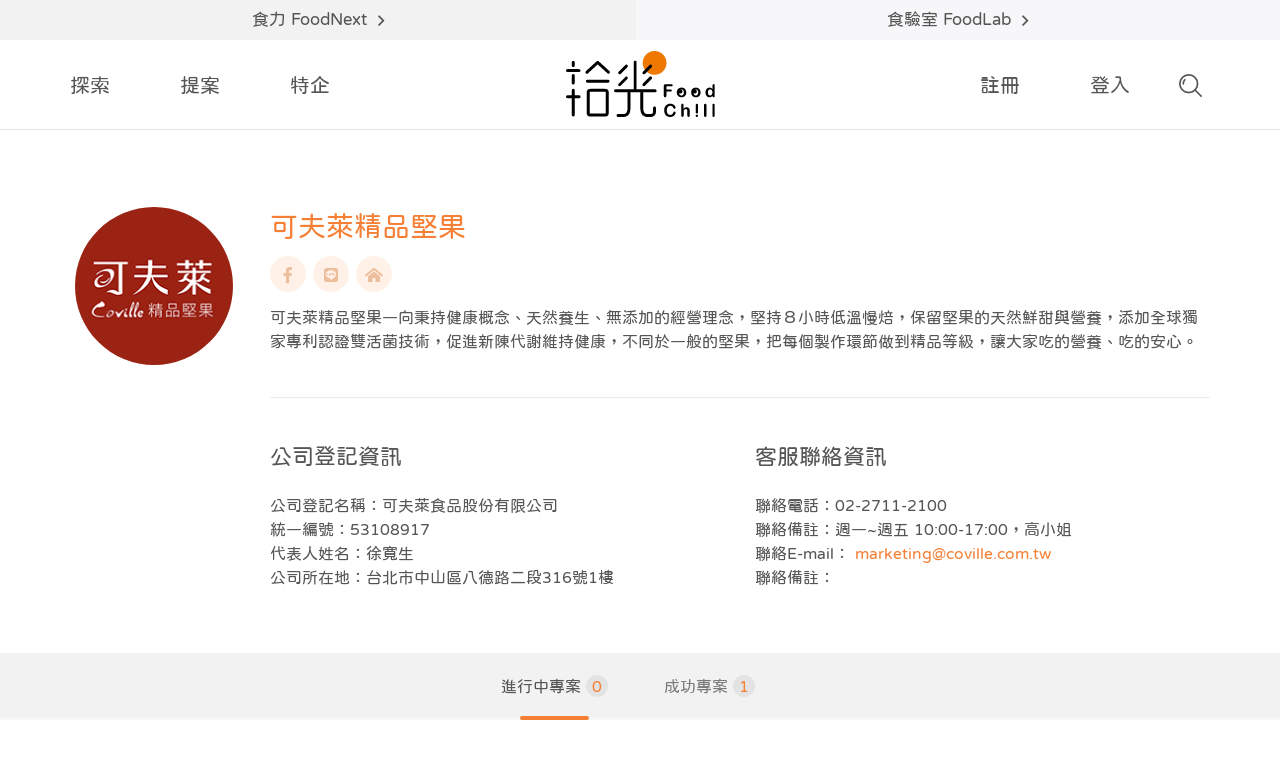

--- FILE ---
content_type: text/html; charset=utf-8
request_url: https://foodchill.tw/team/coville
body_size: 6394
content:

<!DOCTYPE html>
<html>
<head>
    <meta charset="utf-8">


<title>提案團隊 - 拾光FoodChill</title>

        <meta name="description" content="以飲食為核心、為鼓勵將美味實踐的群眾集資平台。因為食物選擇意識，將會定義每個人的風格與特質。我們歡迎任何人提出具突破性的想法，藉由群眾行動，完成夢想所需的資金與品牌認同，探索台灣飲食力的價值。">
        <meta name="keywords" content="群眾募資、餐飲群眾募資、餐飲群募、餐飲募資、飲食群眾募資、摺摺焱烤爐">
    <meta http-equiv="PRAGMA" content="NO-CACHE">
    <meta http-equiv="EXPIRES" content="0">
    <meta http-equiv="CACHE-CONTROL" content="NO-CACHE">
    <meta http-equiv="X-UA-Compatible" content="IE=edge">
    <meta name="viewport" content="width=device-width, initial-scale=1.0, maximum-scale=1.0, user-scalable=0">
    
    <!-------css------->
    <link href="/html/FoodFunding/lib/bootstrap/bootstrap.css" rel="stylesheet" />
    <link href="/html/FoodFunding/lib/bootstrap/bootstrap-select.min.css" rel="stylesheet" />
    
    <link href="/html/FoodFunding/lib/fancybox/jquery.fancybox.min.css" rel="stylesheet" />
    <link href="/html/FoodFunding/lib/swiper/swiper-bundle.min.css" rel="stylesheet" />
    <link href="/html/FoodFunding/lib/datetimepicker/bootstrap-datepicker.min.css" rel="stylesheet" />
    <link href="/html/FoodFunding/lib/datetimepicker/tempusdominus-bootstrap-4.min.css" rel="stylesheet" />
    <link rel="icon" href="/html/FoodFunding/img/20220914_Website_icon.png" type="image/x-icon">

    <link href="/html/FoodFunding/css/style.css?v=2025.12.15" rel="stylesheet" />
    <link href="/html/FoodFunding/css/responsive.css?v=2025.12.15" rel="stylesheet" />
    
    
            <meta property="og:title" content="拾光FoodChill｜用飲食定義自我風格！" />
            <meta property="og:type" content="website" />
            <meta property="og:url" content="http://foodchill.tw/team/coville" />
            <meta property="og:description" content="以飲食為核心、為鼓勵將美味實踐的群眾集資平台。因為食物選擇意識，將會定義每個人的風格與特質。我們歡迎任何人提出具突破性的想法，藉由群眾行動，完成夢想所需的資金與品牌認同，探索台灣飲食力的價值。">
            <meta property="og:image" content="http://foodchill.tw/FileUpload/FoodFunding/System/22914101023149.jpg" />

</head>

<body>
    <div class="page-wrapper pre">
        

        <!-------header------->
        <header class="main-header">
            <div class="auto-container-lg">
                <nav class="navbar navbar-expand-md navbar-light">
                    <a class="navbar-brand" href="/" title="拾光FoodChill">
                        <img src="/html/FoodFunding/img/header-logo.svg" alt="logo" />
                    </a>

                    <button class="navbar-toggler" type="button" data-toggle="collapse" data-target="#collapsibleNavbar">
                        <span class="navbar-toggler-icon"></span>
                    </button>

                    <div class="collapse navbar-collapse" id="collapsibleNavbar">
                        <div class="navbar-inner">
                            <!--top-info-->
                            <div class="top-info">
                                <div class="">
                                    <a class="info-item bg-gray2" href="https://www.foodnext.net/" target="_blank" title="前往食力 FoodNext(另開視窗)">食力 FoodNext<i class="far fa-angle-right"></i></a>
                                    <a class="info-item bg-gray1" href="https://www.foodnext.net/lab/tryout" target="_blank" title="前往食驗室 FoodLab(另開視窗)">食驗室 FoodLab<i class="far fa-angle-right"></i></a>
                                </div>
                            </div>

                            <!--logo-->
                            <div class="collapse-logo">
                                <img src="/html/FoodFunding/img/header-logo.svg" alt="logo" />
                            </div>

                            <!--menu-left-->
                            <ul class="main-menu navbar-nav">
                                
                                <li class="nav-item">
                                    <a href="/project/list" class="nav-link">探索</a>
                                    <ul class="sub-menu md-sm-view">
                                        <li class="nav-item"><a class="nav-link" href="/project/list">全部</a></li>

                                            <li class="nav-item">
                                                <a class="nav-link" href="/project/list?type=1">群眾募資</a>
                                            </li>
                                            <li class="nav-item">
                                                <a class="nav-link" href="/project/list?type=5">預購商品</a>
                                            </li>
                                            <li class="nav-item">
                                                <a class="nav-link" href="/project/list?type=20">訂閱方案</a>
                                            </li>
                                            <li class="nav-item">
                                                <a class="nav-link" href="/project/list?type=10">長期販售</a>
                                            </li>
                                    </ul>
                                </li>
                                <li class="nav-item">
                                    <a href="/proposal_notice" class="nav-link">提案</a>
                                </li>
                                    <li class="nav-item dropdown">
        <a href="" class="nav-link dropdown-toggle" data-toggle="dropdown">特企</a>
        <ul class="sub-menu dropdown-menu">
                <li class="nav-item">
                    <a href="https://foodchill.tw/event/hlfa" class="dropdown-item">
                        花蓮嚴選・好物之光
                    </a>
                </li>
                <li class="nav-item">
                    <a href="https://foodchill.tw/event/2024fia" class="dropdown-item">
                        2024食創獎 飲食界奧斯卡的精選商品！
                    </a>
                </li>
                <li class="nav-item">
                    <a href="https://foodchill.tw/event/tops" class="dropdown-item">
                        TOPS「食在購好」專區-愛吃愛地球
                    </a>
                </li>
                <li class="nav-item">
                    <a href="https://foodchill.tw/event/foodnext-quarterly" class="dropdown-item">
                        以飲食為題的食力FoodNext 紙本季刊大集合！
                    </a>
                </li>
        </ul>
    </li>


                            </ul>

                            <!--menu-right-->
                            <ul class="main-button navbar-nav">
                                    <li class="nav-item"><a class="nav-link" href="/Member/SignUp">註冊</a></li>
                                    <li class="nav-item"><a class="nav-link" href="/Member/Login">登入</a></li>
                            </ul>

                            <!--share-->
                            <div class="collapse-share">
                                <ul class="share-box md-sm-view">
                                        <li><a href="https://www.facebook.com/FoodChillin/" target="_blank" title="Facebook"><i class="fab fa-facebook-f"></i></a></li>
                                                                                                                <li><a href="https://www.instagram.com/foodchill2022/" target="_blank" title="Instagram"><i class="fab fa-instagram"></i></a></li>

                                        <li><a href="/cdn-cgi/l/email-protection#7c0f190e0a151f193c1a1313181f1415101052080b" title="Email"><i class="fas fa-envelope"></i></a></li>
                                </ul>
                                <img class="img-chill md-sm-view" src="/html/FoodFunding/img/chill-point.svg" />
                            </div>
                        </div>
                        <span class="navbarClose panel-btn-close"><i class="fal fa-times-circle"></i></span>
                    </div>
                    <div class="navbarMask"></div>

                    <div class="menu-search-box">
                        <div class="dropdown">
                            <a href="" id="searchMenuBtn" data-toggle="dropdown" aria-expanded="false" title="search"><i class="img-search"></i></a>

                            <div class="search-panel panel-arrow dropdown-menu dropdown-menu-right" aria-labelledby="searchMenuBtn">
                                <form class="" action="/project/search" method="get">
                                    <input type="search" name="q" class="form-control enterToSubmit" placeholder="搜尋專案" autocomplete="off" required>

                                    
                                    
                                </form>
                            </div>
                        </div>
                    </div>
                </nav>
            </div>
        </header>
        

        

        
<div class="normal_page">
    <div class="auto-container-lg">
        <section class="team_area">
            <div class="userAvatar">
                <img src="/FileUpload/FoodFunding/MemberProfile/2212595027437.jpg">
            </div>

            <div class="row">
                <div class="col-md-12">
                    <h3 class="text-orange">可夫萊精品堅果</h3>
                    <ul class="share-box">
                        <li><a href="https://www.facebook.com/taiwancoville" target="_blank" class="facebook" title="Facebook"><i class="fab fa-facebook-f"></i></a></li>
                                                                                                                        <li><a href="@taiwancoville" target="_blank" class="line" title="Line"><i class="fab fa-line"></i></a></li>
                                                <li><a href="https://shop.coville.com.tw/" target="_blank" class="home" title="Website"><i class="fas fa-home-alt"></i></a></li>
                                            </ul>
                    <div>
                        可夫萊精品堅果一向秉持健康概念、天然養生、無添加的經營理念，堅持８小時低溫慢焙，保留堅果的天然鮮甜與營養，添加全球獨家專利認證雙活菌技術，促進新陳代謝維持健康，不同於一般的堅果，把每個製作環節做到精品等級，讓大家吃的營養、吃的安心。
                    </div>
                    <hr />
                </div>

                <div class="col-md-6 col-contact">
                    <h5>公司登記資訊</h5>
                    <div>
                        公司登記名稱：可夫萊食品股份有限公司
                    </div>
                    <div>
                        統一編號：53108917
                    </div>
                    <div>
                        代表人姓名：徐寬生
                    </div>
                    <div>
                        公司所在地：台北市中山區八德路二段316號1樓
                    </div>
                </div>
                <div class="col-md-6 col-contact">
                    <h5>客服聯絡資訊</h5>
                    <div>
                        聯絡電話：02-2711-2100
                    </div>
                    <div>
                        聯絡備註：週一~週五 10:00-17:00，高小姐
                    </div>
                    <div>
                        聯絡E-mail：
                        <a class="text-link" href="/cdn-cgi/l/email-protection#3e535f4c555b4a5750597e5d51485752525b105d5153104a49">
                            <span class="__cf_email__" data-cfemail="cda0acbfa6a8b9a4a3aa8daea2bba4a1a1a8e3aea2a0e3b9ba">[email&#160;protected]</span>
                        </a>
                    </div>
                    <div>
                        聯絡備註：
                    </div>
                </div>
            </div>
        </section>
    </div>

    <div class="tab-area bg-gray2 tabgray">
        <div class="auto-container-lg">
            <div class="slide-maintab swiper-container">
                <ul class="nav nav-tabs swiper-wrapper">
                    <li class="nav-item swiper-slide"><a class="nav-link active" data-toggle="tab" href="#tab_ongoing">進行中專案 <span class="count"></span></a></li>
                    <li class="nav-item swiper-slide"><a class="nav-link" data-toggle="tab" href="#tab_success">成功專案 <span class="count"></span></a></li>
                </ul>
            </div>
        </div>
    </div>

    <div id="tab-count" class="tab-content">
        <div id="tab_ongoing" class="tab-pane fade show active">
            <div class="auto-container-lg">
                <div class="block row block-shape shape-100 shape-sm-56" data-count="0">
</div>



            </div>
        </div>

        <div id="tab_success" class="tab-pane fade">
            <div class="auto-container-lg">
                <div class="block row block-shape shape-100 shape-sm-56" data-count="1">
            <div class="box col-md-4 col-sm-6">
                <div class="box-inner">
                    <a href="/project/coville">
                        <div class="image-box">
                            <picture>
                                <source media="(min-width: 576px)" srcset="/FileUpload/FoodFunding/Project/2212615640796.jpg" />
                                <source media="(max-width: 575.98px)" srcset="/FileUpload/FoodFunding/Project/22122152912150.jpg" />
                                <img loading="lazy" src="/FileUpload/FoodFunding/Project/2212615640796.jpg">
                            </picture>
                        </div>
                    </a>
                    <div class="block-content">
                        <div class="block-category">


                            <span class="tag tag-icon-blue">預購商品</span>
                            <span class="tag">烘焙食品</span>
                            <span class="tag">糕餅</span>
                        </div>
                        <a href="/project/coville">
                            <h4 class="block-title">新春獨家限定 可夫萊植物奶堅果鳳梨酥禮盒 減糖美味無負擔</h4>
                        </a>
                        <div class="block-team">提案團隊 <a class="text-link" href="/team/coville">可夫萊精品堅果</a></div>
                        <div class="block-text">
                                <span>贊助人數 15人</span>

                            <div class="block-date">
                                    已結束
                            </div>
                        </div>
                            <div class="progress" title="集資進度 614%"><div class="progress-bar" role="progressbar" style="width: 614%" aria-valuenow="614" aria-valuemin="0" aria-valuemax="100"></div></div>
                            <div class="progress-txt">614%</div>
                            <div class="block-price">NT$ 61,400</div>
                    </div>

                </div>
            </div>
</div>



            </div>
        </div>
    </div>
</div>

        <!-------footer------->
        <footer class="footer_area">
            <div class="auto-container-lg">
                <div class="row">
                    <div class="col-lg-8 col-md-9">
                        <ul class="footer-menu">
                                        <li>
                    <b>關於</b>
                    <ul>
                                    <li>
                    <a href="https://foodchill.tw/about-FoodChill" target="">
                        關於我們
                    </a>
            </li>
            <li>
                    <a href="https://foodchill.tw/service" target="">
                        服務條款
                    </a>
            </li>
            <li>
                    <a href="https://foodchill.tw/privacy" target="">
                        隱私權政策
                    </a>
            </li>
            <li>
                    <a href="https://foodchill.tw/disclaimer" target="">
                        免責聲明
                    </a>
            </li>

                    </ul>
            </li>
            <li>
                    <b>指南</b>
                    <ul>
                                    <li>
                    <a href="https://foodchill.tw/faq" target="">
                        常見問答
                    </a>
            </li>
            <li>
                    <a href="https://foodchill.tw/proposal_notice" target="">
                        專案提案說明
                    </a>
            </li>
            <li>
                    <a href="https://foodchill.tw/point_notice" target="">
                        會員福利說明
                    </a>
            </li>

                    </ul>
            </li>
            <li>
                    <b>聯繫</b>
                    <ul>
                                    <li>
                    <a href="https://foodchill.tw/contactUs" target="">
                        聯繫我們
                    </a>
            </li>

                    </ul>
            </li>
            <li>
                    <b>合作夥伴</b>
                    <ul>
                                    <li>
                    <a href="https://www.foodnext.net/" target="_blank">
                        食力foodNEXT
                    </a>
            </li>
            <li>
                    <a href="https://www.nkuht.edu.tw/app/home.php" target="_blank">
                        國立高雄餐旅大學
                    </a>
            </li>
            <li>
                    <a href="https://www.tappaysdk.com/taiwan-zhtw" target="_blank">
                        TapPay
                    </a>
            </li>

                    </ul>
            </li>



                        </ul>
                    </div>
                    <div class="col-lg-4 col-md-3">
                        <ul class="share-box">
                                <li><a href="https://www.facebook.com/FoodChillin/" target="_blank" title="Facebook"><i class="fab fa-facebook-f"></i></a></li>
                                                                                        <li><a href="https://www.instagram.com/foodchill2022/" target="_blank" title="Instagram"><i class="fab fa-instagram"></i></a></li>

                                <li><a href="/cdn-cgi/l/email-protection#55263027233c363015333a3a31363d3c39397b2122" title="Email"><i class="fas fa-envelope"></i></a></li>
                        </ul>
                        <a class="footer-logo" href="/" title="拾光FoodChill">
                            <img src="/html/FoodFunding/img/footer-logo.svg" alt="logo" />
                        </a>
                    </div>
                </div>

                <div class="copyright">
Copyright © 2023 Cunext Group All rights reserved.                </div>
            </div>
        </footer>
    </div>

    <script data-cfasync="false" src="/cdn-cgi/scripts/5c5dd728/cloudflare-static/email-decode.min.js"></script><script src="/bundles/jquery?v=0PSxSATRfwmC3UKqb4XzgT664Vc1CmfXKc6x8JRqw0o1" type="f48adeea0122ca46f03b6bf3-text/javascript"></script>

    <!-------js------->
    <script src="/html/FoodFunding/lib/jquery-2.2.4.min.js" type="f48adeea0122ca46f03b6bf3-text/javascript"></script>
    <script src="/html/FoodFunding/lib/popper/popper.min.js" type="f48adeea0122ca46f03b6bf3-text/javascript"></script>
    <script src="/html/FoodFunding/lib/bootstrap/bootstrap.min.js" type="f48adeea0122ca46f03b6bf3-text/javascript"></script>
    <script src="/html/FoodFunding/lib/bootstrap/bootstrap-select.min.js" type="f48adeea0122ca46f03b6bf3-text/javascript"></script>
    <script src="/html/FoodFunding/lib/owl/owl.js" type="f48adeea0122ca46f03b6bf3-text/javascript"></script>
    
    <script src="/html/FoodFunding/lib/fancybox/jquery.fancybox.min.js" type="f48adeea0122ca46f03b6bf3-text/javascript"></script>
    <script src="/html/FoodFunding/lib/lazyload/lazyload.min.js" type="f48adeea0122ca46f03b6bf3-text/javascript"></script>
    <script src="/html/FoodFunding/lib/swiper/swiper-bundle.min.js" type="f48adeea0122ca46f03b6bf3-text/javascript"></script>
    <script src="/html/FoodFunding/lib/datetimepicker/moment.min.js" type="f48adeea0122ca46f03b6bf3-text/javascript"></script>
    <script src="/html/FoodFunding/lib/datetimepicker/moment-zh-tw.js" type="f48adeea0122ca46f03b6bf3-text/javascript"></script>
    <script src="/html/FoodFunding/lib/datetimepicker/bootstrap-datetimepicker.min.js" type="f48adeea0122ca46f03b6bf3-text/javascript"></script>
    <script src="/html/FoodFunding/lib/datetimepicker/tempusdominus-bootstrap-4.min.js" type="f48adeea0122ca46f03b6bf3-text/javascript"></script>

    <script src="/html/FoodFunding/js/script.js?v=2025.12.9" type="f48adeea0122ca46f03b6bf3-text/javascript"></script>
    

<div id="confirm_box" class="" style="position:fixed; right: 0;bottom: 0; left: 0;z-index: 10001; display:none; overflow:hidden; outline: 0">

    <div class="modal-dialog" style="position: relative;max-width: 400px;    margin: 1.75rem auto;">
        <div class="modal-content" style="position: relative;
             background-color: #fff;
             border: 1px solid #999;
             border: 1px solid rgba(0, 0, 0, .2);
             border-radius:6px;
             -webkit-box-shadow:0 3px 9px rgba(0, 0, 0, .5);
             box-shadow:0 3px 9px rgba(0, 0, 0, .5);
             background-clip: padding-box;
             outline: 0;
             padding: 0;">
            <div class="modal-header" style="display: block;text-align: center;border-bottom: none;padding: 15px 15px 0 15px;">
                <button type="button" class="confirm_box_close" style="float: right;margin-top: -2px;opacity: .2;font-size: 21px; font-weight: bold; line-height: 1; color: #000; text-shadow: 0 1px 0 #fff;background: transparent; cursor: pointer; padding: 0; border: 0; margin:0;">
                    <span aria-hidden="true">&times;</span>
                </button>

                <div id="confirm_success" style="color: #00b570;margin: 0 auto 10px auto;padding: 10px 0 0 20px; display:none"><i class="fa fa-check" style="font-size: 36px;"></i></div>
                <div id="confirm_fail" style="color:#e62e04;margin: 0 auto 10px auto;padding: 10px 0 0 20px; display:none"><i class="fa fa-exclamation-triangle" style="font-size: 36px;"></i></div>

                <div class="modal-title" style="margin: 15px 0 0 0;color: #343434;font-weight: 500;display: inline;font-size: 20px;"></div>
            </div>
            <div class="modal-body" style="position: relative;text-align: center;padding: 1.5rem 1.2rem;">
                <div class="confirm_message normal-family"></div>
                
            </div>
            <div class="modal-footer" style="text-align: center;margin-top: 0;padding: 12px;">
                <button id="confirm_cancel" type="button" class="btn btn-xs btn-outline-orange">取消</button>
                <button id="confirm_ok" type="button" class="btn btn-xs btn-orange">確定</button>
            </div>
        </div>
    </div>
</div>
    

<div id="LoadingMask" class="pre">
    <div class="loading-inner">
        <img class="img-chill" src="/html/FoodFunding/img/chill-point.svg" />
        
    </div>
</div>


<div id="MessageMask" style="display:none;z-index: 5000;
    position: fixed;top: 0;right: 0;bottom: 0;left: 0;opacity: .5;background-color: #000;transition: opacity .15s linear;">
</div>


<script src="/Scripts/jquery.unobtrusive-ajax.js" type="f48adeea0122ca46f03b6bf3-text/javascript"></script>

<script src="/bundles/jqueryval?v=hEGG8cMxk9p0ncdRUOJ-CnKN7NezhnPnWIvn6REucZo1" type="f48adeea0122ca46f03b6bf3-text/javascript"></script>


<script src="/Scripts/custom/web.js?v=2025.12.15" type="f48adeea0122ca46f03b6bf3-text/javascript"></script>
<script type="f48adeea0122ca46f03b6bf3-text/javascript">
    web.init();
</script>



    <!-- Global site tag (gtag.js) - Google Analytics -->
        <!-- Google tag (gtag.js) -->
        <script async src="https://www.googletagmanager.com/gtag/js?id=G-JN4FW5JBCC" type="f48adeea0122ca46f03b6bf3-text/javascript"></script>
        <script type="f48adeea0122ca46f03b6bf3-text/javascript">
            window.dataLayer = window.dataLayer || [];
            function gtag() { dataLayer.push(arguments); }
            gtag('js', new Date());
            gtag('config', 'G-JN4FW5JBCC');



        </script>
        <!-- Meta Pixel Code -->
        <script type="f48adeea0122ca46f03b6bf3-text/javascript">
            !function (f, b, e, v, n, t, s) {
                if (f.fbq) return; n = f.fbq = function () {
                    n.callMethod ?
                    n.callMethod.apply(n, arguments) : n.queue.push(arguments)
                };
                if (!f._fbq) f._fbq = n; n.push = n; n.loaded = !0; n.version = '2.0';
                n.queue = []; t = b.createElement(e); t.async = !0;
                t.src = v; s = b.getElementsByTagName(e)[0];
                s.parentNode.insertBefore(t, s)
            }(window, document, 'script',
            'https://connect.facebook.net/en_US/fbevents.js');

                    fbq('init', '328136899683272');

            fbq('track', 'PageView');
        </script>
         <!-- End Meta Pixel Code -->

    <div id="NormalEditModal" class="modal fade" role="dialog" aria-hidden="true">
        <div class="modal-dialog" role="document">
            <div class="modal-content bg-gray1">
                <div class="modal-header">
                    <h5 class="modal-title"></h5>
                    <button type="button" class="close panel-btn-close" data-dismiss="modal" aria-label="Close">
                        <i class="fal fa-times-circle"></i>
                    </button>
                </div>
                <div class="modal-body">

                </div>
            </div>
        </div>
    </div>
    
<script src="/cdn-cgi/scripts/7d0fa10a/cloudflare-static/rocket-loader.min.js" data-cf-settings="f48adeea0122ca46f03b6bf3-|49" defer></script></body>
</html>

--- FILE ---
content_type: text/css
request_url: https://foodchill.tw/html/FoodFunding/css/style.css?v=2025.12.15
body_size: 41569
content:
/************ TABLE OF CONTENTS ***************
1. Base
2. Header
3. Popup
4. Footer
5. Banner
6. Section  
7. List
8. Detail
9. Page
10. Input
11. Setting
12. Member
13. Order
14. Plugin
15. Event
----------------------------------- */

/* ***** Fonts ***** */
@import url('https://fonts.googleapis.com/css2?family=Noto+Sans+TC:wght@300;400;500;700&family=Open+Sans:wght@300;400;500;600;700&display=swap');

@import url('../lib/animate.css');
@import url('../lib/owl/owl.css');
/*@import url('../lib/fontawesome/font-awesome.min.css');*/
/*@import url('../lib/fontawesome-6/css/all.min.css');*/
@import url('../lib/fontawesome-5pro/css/fontawesome.min.css');

@font-face {
    font-family: 'jf-openhuninn';
    src: url('../lib/fonts/jf-openhuninn-1.1.ttf') format('truetype');
}


/*** 
====================================================================
1	Base
====================================================================
***/

:root {
    --text_black: #555; /*一般文字*/
    --text_gray: #a7a7a7;
    --text_darkgray: #797979;
    --main_orange: #f57f34; /*主色*/
    --light_orange: #fff1e7; /*淺主色*/
    --dark_orange: #a87356; /*深主色*/
    --mute_orange: #fdcfac;
    --full_width: 100vw;
    --header_h: 5.625rem;
    --size_12: 0.75rem;
    --size_13: 0.8125rem;
    --size_14: 0.875rem;
    --size_15: 0.9375rem;
    --size_16: 1rem;
    --size_17: 1.0625rem;
    --size_18: 1.125rem;
    --size_19: 1.1875rem;
    --size_20: 1.25rem;
    --size_21: 1.3125rem;
    --size_22: 1.375rem;
    --size_23: 1.4375em;
    --size_24: 1.5rem;
    --size_25: 1.5625rem;
    --size_26: 1.625rem;
    --size_27: 1.6875rem;
    --size_28: 1.75rem;
    --size_30: 1.875rem;
    --size_33: 2.0625rem;
}

body, html {
    position: relative;
    z-index: auto;
    font-family: 'jf-openhuninn','Noto Sans TC','Microsoft JhengHei','Open Sans','Helvetica', Arial, sans-serif !important;
    font-size: 16px;
    line-height: 1.5em;
    color: var(--text_black);
    /*background: #f5f5f5;*/
}

h1,
h2,
h3,
h4,
h5,
h6 {
    /*font-family: 'jf-openhuninn','Open Sans','Microsoft JhengHei','Noto Sans TC','Helvetica', Arial, sans-serif !important;*/
    /*font-weight: 600;*/
    background: none;
}

a,
a:hover,
a:focus,
a:active {
    color: var(--text_black);
    text-decoration: none;
    cursor: pointer;
    outline: none;
    transition: all 400ms;
}

    a:hover, a:focus, a:active, a.active {
        color: var(--main_orange);
    }

    a.text-link {
        color: var(--main_orange);
    }

        a.text-link:hover,
        a.text-link:focus,
        a.text-link:active,
        a.text-link.active {
            color: var(--dark_orange);
        }

    a.disabled, .disabled {
        pointer-events: none;
        opacity: 0.5;
    }

    a.disabled2 {
        pointer-events: none;
    }

input:focus, button:focus {
    outline: none !important;
}

.auto-container {
    position: static;
    max-width: 1040px; /*w=960*/
    padding-right: 40px;
    padding-left: 40px;
    margin-right: auto;
    margin-left: auto;
}

.auto-container-md {
    position: static;
    max-width: 1080px; /*w=1000*/
    padding-right: 40px;
    padding-left: 40px;
    margin-right: auto;
    margin-left: auto;
}

.auto-container-lg {
    position: static;
    max-width: 1220px; /*w=1140*/
    padding-right: 40px;
    padding-left: 40px;
    margin-right: auto;
    margin-left: auto;
}

.auto-container-xl {
    position: static;
    max-width: 1350px; /*w=1270*/
    padding-right: 40px;
    padding-left: 40px;
    margin-right: auto;
    margin-left: auto;
}

    .auto-container:before, .auto-container-lg:before, .auto-container-xl:before {
        display: table;
        content: " ";
    }

    .auto-container:after, .auto-container-lg:after, .auto-container-xl:after {
        display: table;
        content: " ";
        clear: both;
    }

.page-wrapper {
    position: relative;
    margin: 0 auto;
    width: 100%;
    min-width: 300px;
    max-width: var(--full_width);
    /*overflow: hidden;*/
}

.min-height-100 {
    min-height: -moz-calc(100vh - 28rem);
    min-height: -webkit-calc(100vh - 28rem);
    min-height: -o-calc(100vh - 28rem);
    min-height: calc(100vh - 28rem);
}

.min-height-0 {
    min-height: 0 !important;
}

/*------all------*/
.xl-view .lg-view, .lg-md-view {
    display: block !important;
}

.md-sm-view, .sm-view {
    display: none !important;
}

/* ------ color ------ */
.bg-orange {
    background: var(--main_orange);
}

.bg-light-orange {
    background: var(--light_orange);
}

.bg-gray1 {
    background: #f7f7f9;
}

.bg-gray2, .css_tr.bg-gray2 {
    background: #f2f2f2;
}

.text-black {
    color: var(--text_black);
}

.text-gray {
    color: var(--text_gray);
}

.text-darkgray {
    color: var(--text_darkgray);
}

.text-orange {
    color: var(--main_orange);
}

.text-mute-orange {
    color: var(--mute_orange);
}

.text-primary {
    color: #4c60a3 !important;
}

.text-danger {
    color: #db0000 !important;
}

.text-brown {
    color: #cc906f;
}

.text-blue {
    color: #4d62a1;
}

.text-breakall {
    word-break: break-all;
}
/* ------ component ------ */
.btn {
    color: var(--text_black);
    font-size: 1rem;
    line-height: 1;
    padding: 0.85rem 1.5rem 0.82rem 1.5rem;
    border-radius: 0.3rem;
}

    .btn:focus, .btn.focus {
        box-shadow: none;
    }

    .btn:not(:disabled):hover, .btn:not(:disabled):active {
        opacity: 0.8;
    }

    .btn.btn-xs {
        padding: 0.6rem 1.15rem 0.52rem 1.15rem;
        font-size: var(--size_15);
    }

    .btn.btn-lg {
        padding-left: 3.3rem;
        padding-right: 3.3rem;
        border-radius: 0.4rem;
    }

    .btn.btn-xl {
        padding: 1rem 2rem;
        min-width: 17rem;
        border-radius: 0.4rem;
    }

    .btn.btn-block { /*project detail*/
        display: block;
        width: 100%;
        padding: 1.3rem 1.5rem 1rem 1.5rem;
        border-radius: 0.5rem;
        font-size: var(--size_18);
    }

.btn-orange, .btn-orange:hover, .btn-orange:active, .btn-orange:focus {
    color: #fff;
    border-color: var(--main_orange);
    background: var(--main_orange);
}

.btn-light-orange, .btn-light-orange:hover, .btn-light-orange:active, .btn-light-orange:focus {
    color: var(--main_orange);
    border-color: var(--main_orange);
    background: var(--light_orange);
}

.btn-dark-orange, .btn-dark-orange:hover, .btn-dark-orange:active, .btn-dark-orange:focus {
    color: #fff;
    border-color: var(--dark_orange);
    background: var(--dark_orange);
}

.btn-outline-orange {
    color: var(--main_orange);
    border-color: var(--main_orange);
    background: #fff;
}

    .btn-outline-orange:hover, .btn-outline-orange:active, .btn-outline-orange:focus {
        color: #A77358;
        border-color: #A77358;
        opacity: 1;
    }

.btn-blue {
    color: #4C60A3;
    border-color: #eaf2fa;
    background: #eaf2fa;
}

    .btn-blue:hover, .btn-blue:active, .btn-blue:focus {
        color: #fff;
        background: #8A9BD0;
        border-color: #8A9BD0;
        opacity: 1 !important;
    }

.btn-black {
    color: #fff;
    border-color: #000;
    background: #000;
}

    .btn-black:hover, .btn-black:active, .btn-black:focus {
        color: #fff;
    }

.btn-secondary {
    color: #fff;
}

.panel-btn-close {
    color: var(--text_gray);
    font-size: var(--size_24);
}

    .panel-btn-close:hover {
        color: var(--main_color);
        font-size: var(--size_24);
    }

.button-box {
    padding: 1rem 0;
    display: flex;
    justify-content: center;
    align-items: center;
}

    .button-box .btn {
        margin: 0 0.25rem;
    }

/*link*/
.btn-link {
    font-size: var(--size_15);
    line-height: 1;
    border-radius: 0.25rem;
    border: 1px solid var(--main_orange);
    color: var(--main_orange);
    padding: 0.48rem 1.3rem;
    text-decoration: none;
}

    .btn-link:hover,
    .btn-link:focus,
    .btn-link:active {
        color: var(--dark_orange);
        border-color: var(--dark_orange);
        text-decoration: none;
    }

.text-orange-link {
    background: var(--light_orange);
}

/*.dropdown*/
.dropdown-menu {
    box-shadow: 0px 0.2rem 0.375rem rgba(0, 0, 0, 0.15);
    border: none;
}

.dropdown-item {
    font-size: var(--size_15);
    color: var(--text_black);
    padding: 0.3rem 1.3rem;
}

    .dropdown-item:hover, .dropdown-item:focus {
        background: #f7f7f7;
        color: var(--main_orange);
    }

    .dropdown-item.active { /*, .dropdown-item:active*/
        color: #fff;
        background: var(--main_orange);
    }

.dropdown-toggle::after {
    color: var(--main_orange);
}

/*tag*/
.tag {
    border-radius: var(--size_13);
    font-size: var(--size_13);
    line-height: 1;
    padding: 0.5rem 0.75rem 0.4rem 0.75rem;
    background: #f4f4f4;
    color: var(--text_black);
    position: relative;
    display: inline-block;
    white-space: nowrap;
}

    .tag.tag-lg {
        border-radius: var(--size_15);
        font-size: var(--size_15);
        padding: 0.55rem 0.9rem 0.4rem 0.9rem;
    }

    .tag.tag-sm {
        border-radius: var(--size_12);
        font-size: var(--size_12);
        padding: 0.4rem 0.7rem;
    }

.tag-orange {
    background: var(--light_orange);
    color: var(--main_orange);
}

.tag-blue {
    background: #eaf2fa;
    color: #4c60a3;
}

.test {
    font-size: 20px;
}
/*** 
====================================================================
2. Header 
====================================================================
***/

.main-header {
    padding: 2.5rem 0 0 0;
    height: calc(var(--header_h) + 2.5rem);
    border-bottom: 1px solid #e3e3e3;
}

    .main-header .navbar {
        padding: 0 !important;
        height: var(--header_h);
    }

    .main-header .navbar-brand {
        position: absolute;
        display: block;
        height: var(--header_h);
        left: calc(50% - 4.64rem);
        margin: 0 !important;
        padding: 11px 0 13px 0 !important;
    }

        .main-header .navbar-brand img {
            height: 100%;
        }

    .main-header .navbar-light .navbar-toggler {
        color: #707070;
        border: none;
        padding: 5px 0 0 0;
    }

    .main-header .collapse-logo {
        display: none;
    }

    /*---top-info---*/
    .main-header .top-info {
        position: fixed;
        width: 100%;
        top: 0;
        left: 0;
        height: 2.5rem;
        overflow: hidden;
        transition: height 0.3s ease;
    }

        .main-header .top-info.hide {
            height: 0;
        }

        .main-header .top-info > div {
            display: flex;
            height: 100%;
        }

        .main-header .top-info .info-item {
            display: inline-flex;
            align-items: center;
            justify-content: center;
            font-size: var(--size_17);
            color: var(--text_black);
            flex-grow: 1;
            transition: all 400ms;
            gap: 0;
        }

            .main-header .top-info .info-item:hover {
                gap: 0.5rem;
                background: var(--light_orange);
                color: var(--main_orange);
            }

            .main-header .top-info .info-item i {
                padding-left: 0.7rem;
                text-align: center;
            }

/*---menu---*/
.main-menu.navbar-nav {
    position: relative;
    flex-direction: row;
}

.main-menu > li > a, .main-button > li > a {
    padding: 6px 3px 6px 0 !important;
    margin-right: 4.1875rem;
    color: #555 !important;
    font-size: var(--size_20);
}

.main-menu > .dropdown > .dropdown-menu {
    visibility: hidden;
    display: block;
    opacity: 0;
    transition: all 400ms;
}

.main-menu > .dropdown:hover > .dropdown-menu {
    visibility: visible;
    opacity: 1;
}

.sub-menu {
    list-style: none;
    display: block;
    margin: 2px 0 0.8rem 0;
}

.main-button > li > a {
    padding: 6px 0 6px 3px !important;
}

    .main-menu > li > a:hover,
    .main-menu > li > a:focus,
    .main-button > li > a:hover,
    .main-button > li > a:focus {
        background-color: transparent;
        color: var(--main_orange) !important;
    }

.main-menu > li > a::after {
    content: none;
}

.navbarClose {
    position: absolute;
    top: 47px;
    right: 28px;
    display: none;
    color: #555;
    border-color: #fff;
    cursor: pointer;
}

.navbarMask {
    background-color: rgba(0, 0, 0, 0.5);
    width: 100vw;
    height: 100vh;
    display: none;
    position: fixed;
    z-index: 99;
    left: 0;
    top: 0;
}

/*---icon---*/
.menu-member-box {
    position: absolute;
    right: 5.25rem;
    top: 2.125rem;
}

.menu-search-box {
    position: absolute;
    right: 0.5rem;
    top: 2.125rem;
}

    .menu-member-box #memberMenuBtn .img-user,
    .menu-search-box #searchMenuBtn .img-search {
        display: inline-block;
        position: relative;
        /*margin-top: 6px;*/
    }

.menu-member-box #memberMenuBtn .img-user {
    /*margin-top: 5px;*/
}

    .menu-member-box #memberMenuBtn .img-user::before,
    .menu-search-box #searchMenuBtn .img-search::before,
    .menu-search-box .search-panel::after {
        content: '';
        background-image: url(../img/icon-avatar.svg);
        background-size: contain;
        background-repeat: no-repeat;
        background-position: center;
        width: var(--size_23);
        height: var(--size_23);
        display: block;
        transition: all 400ms;
    }

.menu-search-box #searchMenuBtn .img-search::before {
    background-image: url(../img/icon-search.svg);
}

.menu-member-box #memberMenuBtn:hover .img-user:before,
.menu-member-box .dropdown.show #memberMenuBtn .img-user::before {
    background-image: url(../img/icon-avatar-active.svg);
}

.menu-search-box #searchMenuBtn:hover .img-search:before,
.menu-search-box .dropdown.show #searchMenuBtn .img-search::before {
    background-image: url(../img/icon-search-active.svg);
}

/*---user---*/
.main-button {
    position: absolute;
    right: 0.8rem;
    top: 0;
    height: var(--header_h);
    display: flex;
    flex-direction: row;
    align-items: center;
}

.menu-member-box > .dropdown:hover .dropdown-menu {
    visibility: visible;
    opacity: 1;
}

.menu-member-box .member-panel {
    position: absolute;
    border: none;
    box-shadow: 2px 1px 0.375rem rgba(0, 0, 0, 0.15);
    font-size: var(--size_14);
    color: #555;
    min-width: 12rem;
    right: -5.25rem;
    margin-top: 10px;
    z-index: 1001;
    display: block;
    visibility: hidden;
    opacity: 0;
    transition: all 400ms;
}

    .menu-member-box .member-panel .dropdown-item {
        padding: 0.4rem 3rem;
    }

    .menu-member-box .member-panel .dropdown-divider {
        height: 0;
        margin: 3.5px 0;
        overflow: hidden;
        border-top: 1px solid #e9ecef;
    }

    .menu-member-box .member-panel .item-binding,
    .avatar-box .item-binding {
        background: #7082B5;
        color: #eaf2fa;
        margin: 3px 0;
        padding: 0.8rem 1rem;
        position: relative;
        display: flex;
        justify-content: center;
        align-items: center;
    }

        .menu-member-box .member-panel .item-binding::after,
        .avatar-box .item-binding::before {
            content: '';
            background-image: url(../img/icon-connect-light.svg);
            background-size: contain;
            background-repeat: no-repeat;
            background-position: center;
            width: 1.65rem;
            height: 1.65rem;
            padding-left: 2.2rem;
            display: inline-block;
        }

        .menu-member-box .member-panel .item-binding:hover,
        .avatar-box .item-binding:hover {
            opacity: 0.8;
        }

        .menu-member-box .member-panel .item-binding.disabled,
        .avatar-box .item-binding.disabled {
            background: #EAF2FA;
            color: #4C60A3;
            opacity: 1;
        }

            .menu-member-box .member-panel .item-binding.disabled::after,
            .avatar-box .item-binding.disabled::before {
                background-image: url(../img/icon-connect.svg);
            }

    .menu-member-box .member-panel .btn-box {
        padding: 0.8rem 2.6rem 0.5rem 2.6rem;
    }

        .menu-member-box .member-panel .btn-box .btn {
            border-radius: var(--size_18);
            font-size: var(--size_14);
            width: 100%;
            padding: 0.45rem 0;
        }

/*---search---*/
.menu-search-box .search-panel {
    position: absolute;
    width: 100%;
    min-width: 1140px;
    right: -0.5rem;
    top: calc(100% + 1.6rem);
    margin: 0;
    padding: 0.35rem 2.5rem;
    padding-right: 0.5rem;
    border: 1px solid #e3e3e3;
    box-shadow: none;
    /*slide*/
    /*display: block;
    transition: all 350ms;
    transform-origin: top center;*/
}

.menu-search-box .dropdown.show .search-panel {
    /*transform: scale(1);*/
}

.menu-search-box .search-panel input {
    font-size: 1rem;
    border: none;
}

.menu-search-box .search-panel::after {
    background-image: url(../img/icon-search-light-g.svg);
    position: absolute;
    left: 1.2rem;
    top: 1rem;
}

.menu-search-box .searchClose {
    position: absolute;
    right: 1rem;
    top: 1rem;
    cursor: pointer;
}

.menu-search-box input[type="search"]::-webkit-search-cancel-button {
    -webkit-appearance: none;
    background-image: url('../img/bnt-search-deleted.svg');
    background-size: contain;
    width: var(--size_23);
    height: var(--size_23);
}

/*panel-arrow*/
.panel-arrow:before {
    content: "";
    position: absolute;
    width: 0;
    height: 0;
    margin-right: -12px;
    top: -8px;
    right: 50%;
    border: 6px solid black;
    border-color: #fff transparent transparent #fff;
    transform-origin: 0 0;
    transform: scaleX(0.8) rotate(45deg);
    box-shadow: -1px -2px 2px 0 rgba(0, 0, 0, 0.1);
}

.search-panel.panel-arrow:before {
    right: calc(10px + 0.5rem);
}

/*** 
====================================================================
3. Popup 
====================================================================
***/
.page-wrapper.pre {
    display: none !important;
}

#LoadingMask.pre {
    display: block !important;
    background-color: #fff;
}

#LoadingMask {
    display: none;
    z-index: 5000;
    position: fixed;
    top: 0;
    right: 0;
    bottom: 0;
    left: 0;
    background-color: #5555;
    transition: opacity .15s linear;
}

.loading-inner {
    position: absolute;
    top: 50%;
    left: 50%;
    margin-top: -30px;
    margin-left: -30px;
    border-radius: 50%;
    /*background: #fff8;*/
    width: 60px;
    height: 40px;
    text-align: center;
    padding: 0;
}


    .loading-inner .img-chill {
        -webkit-animation-duration: 1.4s;
        animation-duration: 1.4s;
        -webkit-animation-iteration-count: infinite;
        animation-iteration-count: infinite;
        animation-timing-function: ease;
        -webkit-animation-name: chill-bounce;
        animation-name: chill-bounce;
        opacity: 0.8;
    }

@keyframes chill-bounce {
    0% {
        transform: translateY(0);
    }

    50% {
        transform: translateY(-10px);
    }

    100% {
        transform: translateY(0);
    }
}

/*modal 共用*/
.modal {
    padding-right: 0 !important;
}

.modal-content {
    border-radius: 0.7rem;
    padding: 2rem;
}

.modal-header {
    padding: 0 0 1rem 0;
}

    .modal-header .close {
        opacity: 1;
        font-size: 2rem;
        margin-top: -1.5rem;
        text-shadow: none;
    }

    .modal-header .modal-title {
        font-size: var(--size_26);
    }

.modal-body {
    padding: 1.5rem 1.2rem 0 1.2rem;
}

    .modal-body .form-group .btn-box {
        margin: 3rem 0;
    }

/*** 
====================================================================
4. Footer 
====================================================================
***/
.footer_area {
    border-top: 1px solid #ebebeb;
    padding: 4.5rem 0 2.8rem 0;
    background-image: url('../img/bg-footer.svg');
    background-repeat: no-repeat;
    background-size: cover;
}

    .footer_area > div > .row > .col-lg-4 {
        padding-left: 0;
    }

    .footer_area ul {
        list-style-type: none;
        padding: 0;
    }

    .footer_area .footer-menu {
        display: inline-flex;
        width: 100%;
        font-size: var(--size_16);
        margin-bottom: 1rem;
    }

        .footer_area .footer-menu b {
            color: #000;
            font-weight: normal;
            display: block;
            margin-bottom: var(--size_18);
        }

        .footer_area .footer-menu > li {
            margin-right: 10%;
        }

        .footer_area .footer-menu li > a {
            display: block;
            margin-bottom: 0.75rem;
        }

    .footer_area .share-box {
        display: inline-block;
    }

        .footer_area .share-box a,
        .collapse-share .share-box a {
            border-color: #707070;
            color: #000;
        }

            .footer_area .share-box a:hover {
                border-color: var(--main_orange);
                color: var(--main_orange);
            }

    .footer_area .footer-logo {
        display: inline-block;
        margin-top: 0.5rem;
        margin-left: 0.2rem;
    }

        .footer_area .footer-logo img {
            display: block;
            height: 3.15rem;
        }

    .footer_area .copyright {
        display: block;
        text-align: center;
        color: var(--text_gray);
        font-size: var(--size_15);
        padding-top: 0.5rem;
    }

/*** 
====================================================================
5. Banner 
====================================================================
***/

/*----------owl----------*/

/*nav*/
.owl-carousel {
    z-index: auto;
}

.owl-prev, .owl-next {
    position: absolute;
    display: inline-flex;
    justify-content: center;
    align-items: center;
    top: 50%;
    margin-top: -2.5rem;
    width: 2rem;
    height: 2rem;
    border: none;
    text-align: center;
    transition: all 400ms;
    border: 1px solid var(--main_orange);
    border-radius: 50%;
}

.owl-prev {
    left: 1%;
}

.owl-next {
    right: 1%;
}

    .owl-prev i, .owl-next i {
        color: var(--main_orange);
        font-size: var(--size_26);
        line-height: 0;
    }

    .owl-next i {
        padding-left: 0.1rem;
    }

.owl-prev i {
    padding-right: 0.1rem;
}

.owl-prev:hover, .owl-prev:focus,
.owl-next:hover, .owl-next:focus {
    background: #F57F3457;
}

/*dot*/
.owl-theme .owl-dots {
    text-align: center;
}

    .owl-theme .owl-dots .owl-dot {
        display: inline-block;
        zoom: 1;
    }

        .owl-theme .owl-dots .owl-dot span,
        .swiper-pagination-bullet {
            width: var(--size_14);
            height: var(--size_14);
            margin: 5px 0.55rem;
            background-color: #ebebeb;
            display: inline-block;
            transition: opacity 200ms ease;
            border-radius: 30px;
            opacity: 1;
        }

        .owl-theme .owl-dots .owl-dot.active span, .owl-theme .owl-dots .owl-dot:hover span,
        .swiper-pagination-bullet-active {
            background: #fff;
            opacity: 1;
            border: var(--main_orange) 1.8px solid;
            /*box-shadow: 0 4px 8px 0 rgba(0, 0, 0, 0.2), 0 6px 20px 0 rgba(0, 0, 0, 0.19);*/
        }

.que-carousel.owl-theme .owl-dots {
    margin-top: 5px;
}

/*----------banner----------*/
.bannerArea-item {
    /*height: 60vw;*/
    /*max-height: 660px;*/
    position: relative;
}

    /*舊*/
    .bannerArea-item .image-box {
        position: relative;
        overflow: hidden;
        width: 100%;
        padding-bottom: 33%;
        border-radius: 20px;
    }

.index-banner .bannerArea-item .image-box {
    padding-bottom: 50%;
    border-radius: 20px;
}

.bannerArea-item .image-box img {
    width: 100%;
    height: auto;
    position: absolute;
    left: 50%;
    top: 50%;
    transform: translate(-50%, -50%);
    -webkit-transform: translateY(-50%) translateX(-50%);
}

/*----------banner ad----------*/

.bannerAd-item {
    position: relative;
}

    .bannerAd-item .image-box {
        position: relative;
        overflow: hidden;
        width: 100%;
        padding-bottom: 10.83%;
        border-radius: 10px;
    }

        .bannerAd-item .image-box img {
            width: 100%;
            height: auto;
            position: absolute;
            left: 50%;
            top: 50%;
            transform: translate(-50%, -50%);
            -webkit-transform: translateY(-50%) translateX(-50%);
        }


/*--owl-carousel--*/
.banner-carousel {
    padding: 2.5rem 2.8rem;
}

    .banner-carousel.index-banner {
        padding: 2.5rem 0;
    }

        .banner-carousel.index-banner .owl-item:not(.center) {
            filter: brightness(0.6) opacity(0.5) grayscale(0.3);
        }

    .banner-carousel .nav-container {
        position: absolute;
        top: 0;
        left: 0;
        width: 100%;
        top: 50%;
    }

    /* .banner-carousel.owl-carousel .owl-stage-outer {
        border-radius: 8px;
    }*/

    .banner-carousel.index-banner .owl-prev,
    .banner-carousel.index-banner .owl-next,
    .teamIndex-carousel .owl-prev,
    .teamIndex-carousel .owl-next {
        width: 3.5rem;
        height: 3.5rem;
        border-width: 3px;
        margin-top: -3.5rem;
    }

        .banner-carousel.index-banner .owl-prev i,
        .banner-carousel.index-banner .owl-next i,
        .teamIndex-carousel .owl-prev i,
        .teamIndex-carousel .owl-next i {
            font-size: 40px;
        }

    .banner-carousel .owl-prev {
        left: calc(50px + 1%);
    }

    .banner-carousel .owl-next {
        right: calc(50px + 1%);
    }

    .banner-carousel.index-banner .owl-prev {
        left: calc(50px + 6%)
    }

    .banner-carousel.index-banner .owl-next {
        right: calc(50px + 6%)
    }

    .banner-carousel .donts-container {
        position: relative;
        text-align: center;
        -webkit-tap-highlight-color: transparent;
    }

    .banner-carousel .dots-outter {
        padding-top: 1rem;
    }


/*** 
====================================================================
6. Section  
====================================================================
***/

.section_area {
    position: relative;
    padding: 1rem 0 2rem 0;
}

/*.area-title 共用:首頁、專案內頁*/
.area-title {
    font-size: var(--size_25);
    color: #000;
    border-bottom: 2px solid #d0d0d0;
    padding-bottom: 0.5rem;
    margin-bottom: 2.2rem;
    position: relative;
    z-index: 1;
}

    .area-title span {
        display: inline-block;
        font-size: var(--size_14);
        margin-left: 0.2rem;
        letter-spacing: 0.06rem;
        position: relative;
        z-index: -1;
    }

        .area-title span::before {
            content: '';
            background: var(--mute_orange);
            position: absolute;
            top: -2px;
            left: -1.7rem;
            width: 1.4rem;
            height: 1.4rem;
            border-radius: 50%;
        }

.section_area .area-more {
    font-size: var(--size_15);
    font-weight: 500;
    display: inline-flex;
    align-items: center;
    margin-left: auto;
    position: absolute;
    right: 0;
    bottom: 0.5rem;
}

    .section_area .area-more::after {
        content: '';
        background-image: url(../img/btn-icon-arrow.svg);
        background-size: contain;
        background-repeat: no-repeat;
        background-position: center;
        width: 16px;
        height: 16px;
        display: inline-block;
        margin-left: 4px;
        transition: all 400ms;
    }

    .section_area .area-more:hover {
        transform: translateX(4px);
    }

        .section_area .area-more:hover::after {
            background-image: url(../img/btn-icon-arrow-active.svg);
        }

/*--block--*/
.block {
    margin-bottom: -10px;
}

    .block.row {
        margin-right: calc(-1 * var(--size_21));
        margin-left: calc(-1 * var(--size_21));
    }

    .block .box {
        padding-left: var(--size_21);
        padding-right: var(--size_21);
        margin-bottom: var(--size_25);
    }

        .block .box .box-inner {
            position: relative;
            transition: all 400ms;
            /*border: 1px solid transparent;*/
            border-radius: 10px;
        }

            .block .box .box-inner .image-box,
            .td-image .image-box {
                border-radius: 10px;
                overflow: hidden;
            }

    .block:not(.no-hover) .box .box-inner .image-box:hover img {
        opacity: 0.9;
        /*transform: scale(1.1);*/
        -webkit-transition-duration: 500ms;
        transition-duration: 500ms;
    }

    .block .box .box-inner img {
        width: 100%;
    }

/*border*/
.block-border .box .box-inner {
    border-radius: 5px;
    border: 1px solid #ccc;
}

/*box-rectangle */
.block-shape .box .box-inner .image-box,
.td-image .image-box {
    position: relative;
    overflow: hidden;
    width: 100%;
    padding-bottom: 0%;
    background: #eee;
}

    .block-shape .box .box-inner .image-box img,
    .td-image .image-box img {
        width: 100%;
        height: auto;
        position: absolute;
        left: 50%;
        top: 50%;
        transform: translate(-50%, -50%);
        -webkit-transform: translateY(-50%) translateX(-50%);
    }

/*--1:1--*/
.shape-100 .image-box {
    padding-bottom: 100% !important;
}

    .shape-100 .image-box img.height-100 {
        width: auto !important;
        height: 100% !important;
    }

/*--2:1--*/
.shape-50 .image-box {
    padding-bottom: 50% !important;
}

    .shape-50 .image-box img {
        width: auto !important;
        height: 100% !important;
    }

/*--690x375*/
.shape-54 .image-box {
    padding-bottom: 54.35% !important;
}

/*--16:9--*/
.shape-56 .image-box {
    padding-bottom: 56.25% !important;
}

/*--480x320*/
.shape-66 .box .box-inner .image-box {
    padding-bottom: 66.67% !important;
}

/*--900x648*/
.shape-72 .box .box-inner .image-box {
    padding-bottom: 72% !important;
}

.shape-72 .image-box img.height-100 {
    width: auto !important;
    height: 100% !important;
}

/*--750x584*/
.shape-77 .box .box-inner .image-box {
    padding-bottom: 77.87% !important;
}

/*txt*/
.block .box .box-inner .block-content {
    padding: 0.8rem 3px 1.5rem 3px;
    width: 100%;
    color: var(--text_black);
}

    .block .box .box-inner .block-content .block-category {
        /*transform: scale(0.97);
        transform-origin: left;*/
        margin-bottom: 5px;
        margin-left: -4px;
        width: calc(100% + 12px);
        /*one line*/
        overflow: hidden;
        text-overflow: ellipsis;
        -o-text-overflow: ellipsis;
        white-space: nowrap;
    }

    .block .box .box-inner .block-content .block-title {
        font-size: var(--size_19);
        line-height: 1.25;
        color: #000;
        text-align: left;
        margin-bottom: 1.5rem;
        transition: all 400ms;
        /*two line*/
        overflow: hidden;
        -o-text-overflow: ellipsis;
        text-overflow: ellipsis;
        display: -webkit-box;
        -webkit-line-clamp: 2;
        -webkit-box-orient: vertical;
        min-height: calc(2 * var(--size_19) + 0.5rem);
    }

    .block .box .box-inner .block-content a:hover .block-title {
        color: var(--main_orange);
    }

    .block .box .box-inner .block-content .block-team {
        font-size: var(--size_14);
        line-height: normal;
        /*one line*/
        overflow: hidden;
        text-overflow: ellipsis;
        -o-text-overflow: ellipsis;
        white-space: nowrap;
    }

    .block .box .box-inner .block-content .block-text {
        font-size: var(--size_13);
        line-height: 1.8;
        color: var(--text_darkgray);
    }

    .block .box .box-inner .block-content .block-date {
        float: right;
    }

    .block .box .box-inner .block-content .progress {
        margin-top: 0.5rem;
        margin-bottom: 0.6rem;
        height: 0.65rem;
        border-radius: 0.4rem;
    }

    .block .box .box-inner .block-content .block-price {
        font-size: var(--size_18);
        color: #000;
    }

    .block .box .box-inner .block-content .progress-txt {
        float: right;
        font-size: var(--size_14);
        color: var(--main_orange);
    }

/*---tag---*/
.tag-icon-blue, .tag-icon-brown, .tag-icon-orange {
    color: #fff;
    padding-left: 1.875rem;
}

    .tag-icon-blue.tag-sm, .tag-icon-brown.tag-sm, .tag-icon-orange.tag-sm {
        padding-left: 1.7rem;
    }

    .tag-icon-blue::before, .tag-icon-brown::before, .tag-icon-orange::before {
        color: #fff;
        content: '';
        background-size: contain;
        background-repeat: no-repeat;
        background-position: center;
        width: var(--size_25);
        height: var(--size_25);
        display: block;
        position: absolute;
        left: 5px;
        top: 1px;
    }

.tag-icon-blue {
    background: #4c60a3;
}

    .tag-icon-blue::before {
        background-image: url(../img/icon-tag-b.svg);
    }

.tag-icon-brown {
    background: var(--dark_orange);
}

    .tag-icon-brown::before {
        background-image: url(../img/icon-tag-o.svg);
    }

.tag-icon-orange {
    background: var(--main_orange);
}

    .tag-icon-orange::before {
        background-image: url(../img/icon-tag-g.svg);
    }

.tag-user-blue, .tag-user-orange {
    padding: 0.4rem 0.75rem 0.3rem 1.8rem;
    border-radius: var(--size_14);
    font-size: var(--size_14);
}

    .tag-user-blue::before, .tag-user-orange::before {
        content: '';
        background-size: contain;
        background-repeat: no-repeat;
        background-position: center;
        width: var(--size_16);
        height: var(--size_16);
        display: block;
        position: absolute;
        left: 10px;
        top: 5px;
    }

    .tag-user-blue::before {
        background-image: url(../img/icon-member-checked-b.svg);
    }

    .tag-user-orange::before {
        background-image: url(../img/icon-member-checked.svg);
    }

/*---progress---*/
.progress-bar {
    background: var(--main_orange);
    transform-origin: left;
    animation-duration: 1.5s;
    animation-fill-mode: forwards;
    /*animation-name: moveProgress;*/
}

@keyframes moveProgress {
    0% {
        transform: scaleX(0);
    }

    100% {
        transform: scale(1);
    }
}

/*---coverpage---*/
.bg-coverpage {
    background-image: url('../img/bg-coverpage.svg');
    background-repeat: no-repeat;
    background-size: cover;
}

.coverpage_area {
    position: relative;
    padding: 3rem 0 3.3rem 0;
    margin-bottom: 3rem;
    background-color: var(--light_orange);
}

    .coverpage_area .block .box {
        margin-bottom: 1.5rem;
        width: 100%;
    }

        .coverpage_area .block .box .box-inner {
            background: #fff;
        }

        .coverpage_area .block .box:not(.style-full) .box-inner:before {
            content: '';
            border: 2px solid #FCCFAE;
            border-radius: 5px;
            position: absolute;
            top: 15px;
            left: 15px;
            width: calc(100% - 30px);
            height: calc(100% - 30px);
            z-index: 1;
        }

        .coverpage_area .block .box .box-inner .image-content {
            position: relative;
        }

            .coverpage_area .block .box .box-inner .image-content .image-box {
                z-index: 0;
                border-radius: 10px 10px 0 0;
            }

            .coverpage_area .block .box .box-inner .image-content .image-link {
                z-index: 2;
                display: block;
                width: 100%;
                height: 100%;
                position: absolute;
                top: 0;
                left: 0;
            }

        .coverpage_area .block .box .box-inner .block-content {
            padding: 2rem 30px;
            text-align: center;
            position: relative;
            z-index: 2;
        }


            .coverpage_area .block .box .box-inner .block-content .block-logo {
                max-width: 3.3rem;
                max-height: 3.3rem;
                margin-bottom: 0.5rem;
            }

            .coverpage_area .block .box .box-inner .block-content .block-title {
                font-size: var(--size_25);
                text-align: center;
                margin-bottom: 0.8rem;
            }

            .coverpage_area .block .box .box-inner .block-content .block-text {
                font-size: var(--size_14);
                color: var(--text_black);
                line-height: 1.7;
                margin-bottom: 1rem;
                /*3 line*/
                overflow: hidden;
                -o-text-overflow: ellipsis;
                text-overflow: ellipsis;
                display: -webkit-box;
                -webkit-line-clamp: 3;
                -webkit-box-orient: vertical;
            }

            .coverpage_area .block .box .box-inner .block-content .block-date {
                float: initial;
                font-size: var(--size_16);
                padding-top: 0.8rem;
                margin-bottom: 0.5rem;
            }

            .coverpage_area .block .box .box-inner .block-content .block-pacakge {
                display: flex;
                justify-content: center;
                margin-left: -15px;
                margin-right: -15px;
            }

                .coverpage_area .block .box .box-inner .block-content .block-pacakge > div {
                    padding: 0 15px;
                    flex-basis: 50%;
                    max-width: 250px;
                    text-align: left;
                    font-size: var(--size_13);
                }

                    .coverpage_area .block .box .box-inner .block-content .block-pacakge > div + div {
                        border-left: 1px solid #e3e3e3;
                    }

                .coverpage_area .block .box .box-inner .block-content .block-pacakge .text-danger {
                    font-size: var(--size_22);
                }

/**/
.shape-72 .box.style-full .box-inner .image-box {
    padding-bottom: 45.96% !important; /*143.33% !important;*/
}

.coverpage_area .block .box.style-full .box-inner .image-content .image-box {
    border-radius: 10px;
}

/*.shape-72 .box.style-full .image-box img.height-100 {
    width: 100% !important;
    height: auto !important;
}*/

.coverpage_area .btn.btn-xs {
    width: 100%;
    margin-top: 0.5rem;
}

.coverpage_area .btn.btn-xl {
    font-size: var(--size_18);
}

    .coverpage_area .btn.btn-xl i {
        margin-right: 4px;
    }


/*** 
====================================================================
7. List
====================================================================
***/

/*list*/
.list_area { /*專案列表*/
    position: relative;
    padding: 0 0 2rem 0;
}

/*-----breadcrumb-----*/

.breadcrumb {
    margin: 30px 0 0 0;
    padding: 0;
    list-style: none;
    background-color: transparent;
    border-radius: .25rem;
}

    .breadcrumb.bySide {
        position: absolute;
        z-index: 1;
    }

    .breadcrumb > .active {
        font-weight: 600;
        color: #917e6e;
    }

    .breadcrumb, .breadcrumb a {
        color: #9fa0a0;
        font-size: 16px;
        font-weight: 600;
    }

        .breadcrumb a:hover {
            color: #917e6e;
        }

        .breadcrumb > li {
            color: #6b7a5b;
        }

            .breadcrumb > li + li:before {
                font-family: "FontAwesome";
                content: "\f105";
                padding: 0 10px 0 7px;
                color: #9fa0a0;
                font-size: 16px;
            }

/*-----toolbar-----*/
.list_area .toolbar {
    display: block;
    background: #F0F0F0;
    padding: 3.75rem 0 4.75rem;
    margin-bottom: -2.3rem;
}

    /*type-box*/
    .list_area .toolbar .type-box .slide-projecttype a.swiper-slide {
        font-size: var(--size_16);
        margin: 0 0.4rem 0 0.8rem;
        width: auto;
    }

    /*dropdown-box*/
    .list_area .toolbar .dropdown-box {
        text-align: right;
    }

        .list_area .toolbar .dropdown-box > * {
            position: relative;
            display: inline-block;
            margin-left: 0.5rem;
        }

        .list_area .toolbar .dropdown-box .btn-empty-select {
            color: var(--text_black);
            font-size: var(--size_16);
            background: transparent;
            border-radius: 0;
            border: 1px solid transparent;
            border-bottom: 1px solid var(--text_gray);
            padding: 0 0 0.4rem 0.625rem;
            text-align: left;
            min-width: 10rem;
        }

        .list_area .toolbar .dropdown-box .btn-clear {
            background: #cecece;
            color: #707070;
            border-radius: 50%;
            padding: 0;
            display: inline-flex;
            width: 1.5rem;
            height: 1.5rem;
            justify-content: center;
            align-items: center;
        }

            .list_area .toolbar .dropdown-box .btn-clear:hover,
            /*.list_area .toolbar .toolbar .dropdown-box .btn-empty-select:hover,*/
            .list_area .toolbar .dropdown-box .btn-empty-select.active {
                color: var(--main_orange);
            }

        .list_area .toolbar .dropdown-box .btn-empty-select:not(.active):hover {
            opacity: 0.8;
        }

        .list_area .toolbar .dropdown-box .btn-empty-select::after {
            position: absolute;
            right: 0.35rem;
            top: 0.65rem;
        }

        .list_area .toolbar .dropdown-box .dropdown-menu {
            border-radius: 0px 0px 5px 5px;
            margin-top: 0;
        }

/*-----toolbar key-----*/
.list_area .toolbar_keyword {
    background: #F0F0F0;
    padding: 1rem 0;
    margin-bottom: 3.5rem;
    text-align: center;
    font-size: var(--size_16);
}

.list_area .empty {
    text-align: center;
    width: 100%;
    max-width: 500px;
    margin: 0 auto;
    padding: 9.5rem 1rem 10rem 1rem;
    display: none;
}

    .list_area .empty img {
        width: 53%;
    }

    .list_area .empty .empty_message {
        line-height: 2rem;
        margin-top: 1.65rem;
        margin-bottom: 0.9rem;
        padding: 0 4rem;
        width: auto;
        max-width: 100%;
        display: inline-block;
        position: relative;
        min-width: 19rem;
        /*one line*/
        /*overflow: hidden;
        text-overflow: ellipsis;
        -o-text-overflow: ellipsis;
        white-space: nowrap;*/
    }

        .list_area .empty .empty_message::after {
            content: '';
            background-image: url(../img/chill-point-sit.svg);
            background-size: contain;
            background-repeat: no-repeat;
            background-position: center;
            width: 4rem;
            height: 4rem;
            display: block;
            position: absolute;
            right: 0;
            bottom: 0;
            transition: all 400ms;
        }

/*-----pagination-----*/
.pagination_area {
    margin: 6rem 0;
    text-align: center;
}

    .pagination_area.md {
        margin: 4rem 0;
    }

.pagination {
    margin: 0;
    justify-content: center;
}

    .pagination > li > a {
        border: none;
        margin: 0;
        font-size: var(--size_16);
        width: 3.2rem;
        height: 3.2rem;
        border-radius: 50%;
        border: none;
        display: block;
        line-height: 1;
        text-decoration: none;
        display: flex;
        align-items: center;
        justify-content: center;
    }

        .pagination > li > a:hover,
        .pagination > li > a:focus {
            background-color: #f7f7f7;
        }

    .pagination > li:first-child a,
    .pagination > li:last-child a {
        color: var(--main_orange);
        font-size: var(--size_24);
    }

    .pagination > .active > a,
    .pagination > .active > a:hover,
    .pagination > .active > a.focus {
        background-color: var(--main_orange);
        color: #fff !important;
    }

    .pagination > li.more > a {
        color: var(--text_black);
        background-color: transparent !important;
        cursor: initial;
        padding-bottom: 0.5rem;
    }

.pagination_area .pagination.inline {
    display: inline-flex;
    flex-wrap: wrap;
}

.pagination_area .page-left {
    float: left;
    margin-top: -2em;
}

.pagination_area .page-goto {
    display: inline-flex;
    align-items: center;
    height: 3.2rem;
}

    .pagination_area .page-goto #page-text {
        width: 3.5rem;
        height: 2.6rem;
        padding: 5px 10px;
        margin-right: 4px;
        border-color: var(--text_gray);
    }

/*** 
====================================================================
8. Detail
====================================================================
***/

/*share-box 共用*/
.share-box {
    margin: 0;
    list-style-type: none;
    padding: 0;
}

    .share-box li {
        display: inline-block;
        float: left;
        margin-right: 7px;
    }

        .share-box li:last-child {
            margin-right: 0;
        }

        .share-box li a {
            border: 1px solid transparent;
            font-size: var(--size_18);
            border-radius: 50%;
            height: 2.8125rem;
            width: 2.8125rem;
            padding-top: 0.1rem;
            display: flex;
            justify-content: center;
            align-items: center;
        }

/*detail: 專案內頁*/
.detail_area .main-row {
    margin-right: -0.9rem;
}

    .detail_area .main-row .col-lg-8 {
        padding-right: 2.8rem;
    }

    .detail_area .main-row .col-lg-4 {
        padding-left: 0;
        padding-right: 0.9rem;
    }

/*---top_area---*/
.detail_area .top_area {
    padding: 3.8rem 0 20px 0;
}

    .detail_area .top_area .block,
    .detail_area .top_area .block .box {
        padding: 0;
        margin: 0;
    }

/*video*/
.block .box .box-inner .video-box i.btn-play {
    position: absolute;
    left: calc(50% - 3rem);
    top: calc(50% - 3rem);
    width: 6rem;
    height: 6rem;
    cursor: pointer;
    transition: all 400ms;
}

    .block .box .box-inner .video-box i.btn-play::after {
        content: '';
        background-image: url(../img/icon-vedio-player.svg);
        background-size: contain;
        background-repeat: no-repeat;
        background-position: center;
        width: 100%;
        height: 100%;
        display: block;
    }

.block .box .box-inner .video-box .btn-play:hover {
    opacity: 0.8;
}

/*detail*/
.detail_area .top_area .block .box .box-inner .block-content {
    padding: 0;
}

    .detail_area .top_area .block .box .box-inner .block-content .block-category {
        margin-bottom: 0.375REM;
    }

        .detail_area .top_area .block .box .box-inner .block-content .block-category .tag {
            margin-right: 0.2rem;
        }

    .detail_area .top_area .block .box .box-inner .block-content .block-title {
        font-size: var(--size_28);
        min-height: 6.5rem;
        margin-bottom: 1rem;
        display: block;
    }

    .detail_area .top_area .block .box .box-inner .block-content .block-foreword {
        line-height: 1.4;
        font-size: var(--size_15);
        padding-bottom: 0.5rem;
        min-height: 40px;
    }

    .detail_area .top_area .block .box .box-inner .block-content .block-price {
        font-size: var(--size_30);
        color: var(--text_black);
    }

    .detail_area .top_area .block .box .box-inner .block-content .block-text,
    .detail_area .top_area .block .box .box-inner .block-content .block-text a {
        font-size: var(--size_15);
        color: var(--text_gray);
        line-height: 2.2;
    }

        .detail_area .top_area .block .box .box-inner .block-content .block-text a:hover,
        .detail_area .top_area .block .box .box-inner .block-content .block-text a:focus {
            color: var(--main_orange);
        }

    .detail_area .top_area .block .box .box-inner .block-content .progress-txt {
        font-size: var(--size_16);
        float: initial;
        display: inline-block;
        width: 4rem;
    }

    .detail_area .top_area .block .box .box-inner .block-content .progress {
        margin-top: 0.1rem;
        margin-bottom: 1.25rem;
    }

.detail_area .top_area .pricerow {
    font-size: var(--size_25);
    color: var(--main_orange);
    margin: 0;
    align-items: flex-end;
    position: relative;
}

    .detail_area .top_area .pricerow > div {
        padding: 0;
    }

    .detail_area .top_area .pricerow > .right {
        position: absolute;
        right: 0;
        top: -36px;
        text-align: center;
        font-size: 88%;
        line-height: 1.1;
    }

        .detail_area .top_area .pricerow > .right h6 {
            font-size: var(--size_13);
        }

        .detail_area .top_area .pricerow > .right span {
            font-size: var(--size_14);
        }

    .detail_area .top_area .pricerow span {
        font-size: var(--size_15);
    }

    .detail_area .top_area .pricerow h6 {
        font-size: var(--size_14);
        color: var(--text_gray);
    }

.detail_area .top_area .block .box .box-inner .block-content .block-date,
.detail_area .top_area .block .box .box-inner .block-content .block-team {
    float: initial;
    font-size: var(--size_15);
    line-height: 1.5;
    display: flex;
    align-items: center;
    white-space: nowrap;
}

.detail_area .top_area .block .box .box-inner .block-content label {
    margin-bottom: 0;
    display: inline-flex;
    align-items: center;
}

    .detail_area .top_area .block .box .box-inner .block-content label:after {
        content: '';
        border-left: 1px solid #D0D0D0;
        display: inline-block;
        padding-right: 0.4rem;
        margin-left: 0.4rem;
        height: var(--size_15);
    }

.detail_area .top_area .block .box .box-inner .block-content .phone-view {
    display: none;
}

.detail_area .top_area .block .box .box-inner .addLikeBtn {
    position: absolute;
    right: 1.2rem;
    top: -1.6rem;
    color: var(--text_black);
    display: flex;
    justify-content: center;
    z-index: 1;
    background: #f7f7f9;
}

    .detail_area .top_area .block .box .box-inner .addLikeBtn:after {
        content: '';
        background-image: url(../img/icon-follow.svg);
        background-size: contain;
        background-repeat: no-repeat;
        background-position: center;
        width: 1.45rem;
        height: 1.45rem;
        display: block;
        margin-left: 0.2rem;
        transition: all 400ms;
    }

    .detail_area .top_area .block .box .box-inner .addLikeBtn:hover:after {
        background-image: url(../img/icon-follow-active.svg);
    }

.detail_area .top_area .block .box .box-inner .btn-orange {
    margin-top: 1.8rem;
}

.dotted-gradient {
    background-image: linear-gradient(to right, #a7a7a7 45%, transparent 20%);
    background-position: top;
    background-size: 0.6rem 0.1rem;
    background-repeat: repeat-x;
    height: 0.1rem;
    display: block;
    margin: 1rem 0;
}

    .dotted-gradient.light {
        background-image: linear-gradient(to right, #e3e3e3 45%, transparent 20%);
    }

/*----_top----*/
.detail_area .top_area.main66 .main-row > div,
.detail_area .top_area.main48 .main-row > div {
    position: relative;
    width: 100%;
    padding-right: 15px;
    padding-left: 15px;
}

.detail_area .top_area.main66 .main-row,
.detail_area .top_area.main48 .main-row {
    margin-right: -1.2rem;
}

    .detail_area .top_area.main66 .main-row .col-left {
        padding-left: 15px;
        padding-right: 2.2rem;
    }

    .detail_area .top_area.main48 .main-row .col-left {
        padding-left: 15px;
        padding-right: 0.2rem;
    }

    .detail_area .top_area.main66 .main-row .col-right {
        padding-left: 1.2rem;
        padding-right: 1.2rem;
    }

    .detail_area .top_area.main48 .main-row .col-right {
        padding-left: 2rem;
        padding-right: 1.2rem;
    }

.detail_area .top_area.main48 .block .box .box-inner .addLikeBtn,
.detail_area .top_area.main48 .block .box .box-inner .block-content .dotted-gradient,
.detail_area .top_area.main48 .block .box .box-inner .btn-orange {
    display: none;
}

.detail_area .top_area.main66 .block .box .box-inner .block-content .block-title,
.detail_area .top_area.main48 .block .box .box-inner .block-content .block-title {
    min-height: 5.8rem;
}

/*--copy--*/
.detail_area .share_area.row {
    padding: 2.5rem 0 2.2rem 0;
    margin: -0.7rem;
}

    .detail_area .share_area.row > div {
        padding-left: 0.7rem;
        padding-right: 0.7rem;
    }

.detail_area .share_area .input-group {
    display: flex;
    align-items: center;
}

    .detail_area .share_area .input-group .text-url {
        font-size: var(--size_15);
        color: var(--text_gray);
        background: #fff;
        height: calc(1.5em + 1.1rem + 2px);
        padding: 0.4rem 0.8rem 0.4rem 2.4rem;
        margin-left: -1.4rem;
        position: relative;
        z-index: 1;
    }

    .detail_area .share_area .input-group .copy-btn::after {
        content: '';
        background-image: url(../img/icon-share-copy.svg);
        background-size: contain;
        background-repeat: no-repeat;
        background-position: center;
        width: 2.8rem;
        height: 2.8rem;
        display: block;
        margin-left: 0.2rem;
        transition: all 400ms;
        position: relative;
        z-index: 2;
    }

    .detail_area .share_area .input-group .copy-btn:hover::after {
        background-image: url(../img/icon-share-copy-active.svg);
    }

    /*--share--*/
    .detail_area .share_area .input-group .share-box li {
        display: inline-block;
        float: left;
        margin: 0 0 0 0.3rem;
    }

    .detail_area .share_area .input-group .share-box a {
        background: #ebebeb;
        color: #a7a7a7;
    }

        .detail_area .share_area .input-group .share-box a.ShareFacebook:hover {
            background: #E8F5FA;
            color: #3B5A99;
        }

        .detail_area .share_area .input-group .share-box a.ShareLine:hover {
            background: #E6FFE7;
            color: #1DC121;
        }

        .detail_area .share_area .input-group .share-box a.ShareTwitter:hover {
            background: #E2F7FF;
            color: #21C2FD;
        }

        .detail_area .share_area .input-group .share-box a.ShareThreads .icon-threads:before {
            content: '';
            background-image: url('../img/icon-threads.svg');
            background-size: contain;
            background-repeat: no-repeat;
            display: block;
            width: var(--size_19);
            height: var(--size_19);
        }

        .detail_area .share_area .input-group .share-box a.ShareThreads:hover {
            background: #151515;
            color: #fff;
        }

            .detail_area .share_area .input-group .share-box a.ShareThreads:hover .icon-threads:before {
                background-image: url('../img/icon-threads-w.svg');
            }

/*---tab 共用---*/
.nav-tabs {
    border: none;
}

    .nav-tabs .nav-item {
        margin-right: 1.5rem;
        width: auto;
    }

    .nav-tabs .nav-link {
        color: var(--text_darkgray);
        background: none;
        border: none;
        position: relative;
        padding: 1.3rem 1rem;
    }

        .nav-tabs .nav-link:hover,
        .nav-tabs .nav-link.active,
        .nav-tabs .nav-item.show .nav-link {
            color: #555555;
            background: none;
            border: none;
        }

            .nav-tabs .nav-link.active::after {
                content: "";
                position: absolute;
                bottom: -0.05rem;
                left: 25%;
                width: 50%;
                height: 0.25rem;
                border-radius: 10px;
                background: var(--main_orange);
            }

        .nav-tabs .nav-link img {
            margin-right: 2px;
        }

.tab-area .swiper-container {
    overflow: initial;
}

.tab-area.tabgray .nav {
    justify-content: center;
}

.normal_page .nav-tabs.bar-left .nav-link { /*Team、Member、ProjectSetting*/
    padding-left: 0.1rem;
}

    .normal_page .nav-tabs.bar-left .nav-link.active::after {
        left: 0.1rem;
    }

.tab-content { /*Team、Member、ProjectSetting*/
    padding: 4.3rem 0 2.4rem 0;
    position: relative;
}

    .tab-content.bg-gray1 {
        margin-bottom: -4.5rem;
        padding-bottom: calc(4.5rem + 2.4rem);
    }

.tab-area.tabgray + .tab-content::before {
    content: '';
    background: #F7F7F9;
    width: 100%;
    height: 11rem;
    position: absolute;
    top: 0;
    left: 0;
    z-index: 0;
}

.tab-content h2 {
    color: var(--text_darkgray);
    font-size: var(--size_22);
    margin-bottom: 1rem;
}

.tab-area .count {
    color: var(--main_orange);
    border-radius: 13px;
    background: var(--light_orange);
    width: 22px;
    height: 22px;
    display: inline-flex;
    justify-content: center;
    align-items: center;
}

.tab-area.tabgray .count {
    background: #e3e3e3;
}

.empty-row {
    background: #f0f0f0;
    color: var(--text_darkgray);
    padding: 1.5rem;
    border-radius: 10px;
    text-align: center;
    z-index: 1;
    position: relative;
}

.nav.swiper-wrapper {
    flex-wrap: nowrap;
}

.detail_area .tab-area {
    top: 0;
    z-index: 1000;
}

/*bottom_area*/
.detail_area .bottom_area {
    padding-top: 3rem;
    padding-bottom: 3rem;
}

.bottom_area .content_area {
    padding-bottom: 4rem;
}

    .bottom_area .content_area + .area-title {
        margin-bottom: 2.2rem;
    }

/*detail doggle*/
.detail_area .detail-toggler {
    color: var(--main_orange);
    font-size: var(--size_16);
    display: none;
    position: relative;
    z-index: 10;
    width: 100%;
    border-top: 1px solid #f0f0f0;
    padding: 1rem 0;
    margin-bottom: 1.5rem;
    opacity: 1;
}

    .detail_area .detail-toggler::after {
        content: '';
        position: absolute;
        bottom: calc(100% + 1px);
        left: -1px;
        width: calc(100% + 2px);
        height: 100px;
        background: transparent linear-gradient(180deg, #FFFFFF00 0%, #FFFFFFED 50%, #ffffff 100%) 0% 0% no-repeat padding-box;
        z-index: 1;
    }

    .detail_area .detail-toggler::before {
        content: '';
        background-image: url(../img/icon-collapse.svg);
        background-size: contain;
        background-repeat: no-repeat;
        background-position: center;
        width: 20px;
        height: 20px;
        display: block;
        position: absolute;
        left: calc(50% - 10px);
        z-index: 2;
        top: -10px;
        transform: scaleY(-1);
    }

.detail_area .detail-collapse {
    display: block;
}

/*news-box*/
.detail_area .news-box {
    padding: 0.7rem 1rem;
    border: 1px solid #e3e3e3;
    border-radius: 10px;
    margin-bottom: 2rem;
}

    .detail_area .news-box .box-name {
        position: relative;
        top: -3px;
    }

    .detail_area .news-box .news-date {
        margin-bottom: 0.5rem;
        display: inline-flex;
    }

/*content_area: 內文*/
.content_area {
    color: var(--text_black);
    font-size: var(--size_15);
    line-height: var(--size_25);
}

.normal-family {
    font-family: 'Noto Sans TC','Microsoft JhengHei','Open Sans','Helvetica', Arial, sans-serif !important;
}

.content_area.normal-family h1, .content_area.normal-family h2, .content_area.normal-family h3, .content_area.normal-family h4, .content_area.normal-family h5, .content_area.normal-family h6 {
    font-weight: 600;
}

.content_area h1, .content_area h2, .content_area h3, .content_area h4, .content_area h5, .content_area h6 {
    font-weight: 500;
    line-height: 1.3;
    color: #000;
    padding-top: 1rem;
    margin-bottom: 0.6rem;
}

.content_area > *:first-child {
    padding-top: 0;
}

.content_area h1 {
    font-size: var(--size_25);
}

.content_area h2 {
    font-size: var(--size_24);
}

.content_area h3 {
    font-size: var(--size_20);
}

.content_area h4 {
    font-size: var(--size_17);
}

.content_area h5, .content_area h6 {
    font-size: var(--size_15);
}

.content_area li {
    margin-bottom: 0.5rem;
}

.content_area ul {
    list-style-type: none;
}

    .content_area ul > li:not(.ck-list__item)::before {
        content: "";
        background: var(--main_orange);
        display: inline-block;
        width: 0.4rem;
        height: 0.4rem;
        border-radius: 50%;
        margin-left: -1rem;
        margin-right: 0.6rem;
        margin-bottom: 0.1rem;
    }

.content_area:not(.normal-family) a {
    color: var(--main_orange);
}

    .content_area:not(.normal-family) a:hover {
        color: var(--dark_orange);
    }

.content_area p:last-child {
    padding: 0;
}

.content_area img {
    max-width: 100%;
}

.content_area figure.media {
    clear: both;
    display: block;
}

.content_area figure {
    text-align: center;
}

    .content_area figure.image-style-side {
        float: right;
    }

.content_area .image.image_resized {
    margin: 0.9em auto;
}

/*ck preview*/
.content_area > .preview {
    max-width: 800px;
    border-radius: 5px;
    background: #fff;
    padding: 2.5rem !important;
}

.content_area > .ck-editor,
.content_area + hr {
    max-width: 750px;
    margin-left: 0;
}

.modal .content_area > .ck-editor {
    max-width: 690px;
}

.detail_area + .form-group .btn-box {
    max-width: 780px;
}

/*youtube short*/
.content_area .embed-responsive-9by16 {
    max-width: 22rem;
    margin: 0 auto;
}

.embed-responsive-9by16::before {
    padding-top: 177.78%;
}

/*team-block*/
.side_area .team-block {
    padding: 1.6rem 1.5rem;
    border: 1px solid #e3e3e3;
    border-radius: 10px;
    margin-bottom: 1.3rem;
}

.team-block .team-top {
    display: inline-flex;
    align-items: center;
    width: 100%;
}

    .team-block .team-top .team-name {
        width: calc(100% - 6.8rem);
    }

    .team-block .team-top label {
        color: var(--text_gray);
        font-size: var(--size_15);
        margin-bottom: 0.1rem;
    }

    .team-block .team-top h4 {
        font-size: var(--size_22);
    }

.team-block .team-description {
    /*three line*/
    overflow: hidden;
    -o-text-overflow: ellipsis;
    text-overflow: ellipsis;
    display: -webkit-box;
    -webkit-line-clamp: 3;
    -webkit-box-orient: vertical;
}

.team-block .team-contact {
    margin-top: 1.7rem;
}

.team-contact {
    display: flex;
    align-items: center;
    position: relative;
}

    .team-contact:hover {
        opacity: 0.8;
    }

    .team-contact span {
        background: var(--main_orange);
        color: #fff;
        border-radius: var(--size_16);
        font-size: var(--size_14);
        line-height: 1;
        padding: 0.57rem 1.2rem 0.55rem 1.6rem;
        margin-left: -1rem;
        display: inline-block;
    }

    .team-contact::before {
        content: '';
        background-image: url(../img/icon-contact-team.svg);
        background-size: contain;
        background-repeat: no-repeat;
        background-position: center;
        width: 2.68rem;
        height: 2.68rem;
        display: block;
        display: inline-block;
        z-index: 1;
    }

/*side_area > package_area*/
.side_area .package_area .block .box {
    padding: 0;
    margin-bottom: 1.3rem;
    position: relative;
}

    .side_area .package_area .block .box .box-inner .image-box {
        border-bottom-left-radius: 0;
        border-bottom-right-radius: 0;
    }

    .side_area .package_area .block .box .box-inner .block-content {
        border: 1px solid #e3e3e3;
        border-top: none;
        border-bottom-left-radius: 10px;
        border-bottom-right-radius: 10px;
        padding: 1.7rem 2rem;
        background: #fff;
    }

        .side_area .package_area .block .box .box-inner .block-content .tag {
            font-size: var(--size_14);
        }

        .side_area .package_area .block .box .box-inner .block-content .block-title {
            font-size: var(--size_22);
            min-height: 0;
            margin: 0.4rem 0 0.5rem 0;
        }

        .side_area .package_area .block .box .box-inner .block-content .block-price {
            color: var(--main_orange);
            font-size: var(--size_28);
            display: flex;
        }

            .side_area .package_area .block .box .box-inner .block-content .block-price span.onsale {
                color: #fff;
                font-size: var(--size_14);
                font-weight: 500;
                display: inline-block;
                background: #f55434;
                padding: 0 0.4rem;
                margin-left: 0.6rem;
                margin-top: 0px;
            }

        .side_area .package_area .block .box .box-inner .block-content .block-oriprice {
            color: var(--text_darkgray);
            font-size: var(--size_18);
            text-decoration: line-through;
            padding-top: 0.3rem;
        }

        .side_area .package_area .block .box .box-inner .block-content .block-txt {
            font-size: var(--size_15);
            margin-top: 2rem;
            /*12 line*/
            overflow: hidden;
            -o-text-overflow: ellipsis;
            text-overflow: ellipsis;
            display: -webkit-box;
            -webkit-line-clamp: 10;
            -webkit-box-orient: vertical;
        }

            .side_area .package_area .block .box .box-inner .block-content .block-txt.text-all {
                -webkit-line-clamp: initial;
                text-overflow: inherit;
                -o-text-overflow: inherit;
            }

        .side_area .package_area .block .box .box-inner .block-content .btn.btn-block {
            padding: 1rem 1.5rem;
            font-size: var(--size_16);
            margin-top: 1.2rem;
        }

        .side_area .package_area .block .box .box-inner .block-content .block-fundingdate {
            display: flex;
            justify-content: space-between;
            align-items: center;
            margin-top: 0.65rem;
        }

            .side_area .package_area .block .box .box-inner .block-content .block-fundingdate .btn-outline-orange {
                display: inline-block;
                border: 1px solid;
                font-size: var(--size_15);
                border-radius: 0.25rem;
                padding: 0.25rem 0.8rem;
                margin-right: 0.3rem;
                white-space: nowrap;
            }

    /*disabled*/
    .side_area .package_area .block .box .box_status {
        position: relative;
        display: block;
    }

        .side_area .package_area .block .box .box_status.end_status {
            cursor: initial;
        }

            .side_area .package_area .block .box .box_status.end_status::after {
                content: '';
                width: 100%;
                height: 100%;
                position: absolute;
                top: 0;
                left: 0;
                background: #555555;
                opacity: 0.8;
                border-radius: 10px;
                z-index: 100;
            }

    .side_area .package_area .block .box .end_status-text {
        color: #fff;
        font-size: var(--size_24);
        position: absolute;
        top: 50%;
        left: 50%;
        margin-top: -0.75rem;
        margin-left: -2.25rem;
        z-index: 101;
    }

/*side_area lateral 橫向*/
.detail_area .side_area.lateral {
    max-height: initial;
    overflow-y: hidden;
    overflow-x: hidden;
    position: relative;
    top: 0;
    width: 100%;
    margin: 2.5rem 0 2rem 0;
}

    .detail_area .side_area.lateral .package_area,
    .detail_area .side_area.lateral .lateral-bar {
        overflow: scroll hidden;
        width: 100%;
    }

    .detail_area .side_area.lateral .lateral-bar {
        height: 50px;
    }

        .detail_area .side_area.lateral .lateral-bar span {
            position: absolute;
            left: calc(50% - 6.8rem);
            top: 0;
            color: var(--main_orange);
            display: flex;
            align-items: center;
        }

            .detail_area .side_area.lateral .lateral-bar span i {
                background: var(--light_orange);
                width: 1.75rem;
                height: 1.75rem;
                border-radius: 50%;
                border-radius: 50%;
                font-size: 1.4rem;
                display: inline-flex;
                justify-content: center;
                align-items: center;
                line-height: 0;
                margin: 0 1.5rem;
            }

    .detail_area .side_area.lateral .package_area {
        padding: 1rem 0;
    }

        .detail_area .side_area.lateral .package_area .block {
            margin: 0;
        }

            .detail_area .side_area.lateral .package_area .block .box {
                width: 21rem;
                float: left;
                margin: 0;
                padding-left: 0;
                padding-right: 20px;
            }

                .detail_area .side_area.lateral .package_area .block .box:last-child {
                    padding-right: 0;
                }

                .detail_area .side_area.lateral .package_area .block .box.border-b .box-inner .block-content {
                    border-color: #555;
                }

                .detail_area .side_area.lateral .package_area .block .box.border-b .box-inner .image-box {
                    border: 1px solid #555;
                    border-bottom: none;
                }

    .detail_area .side_area.lateral > h4 {
        position: absolute;
        top: 0;
        left: 0;
        margin: 0;
    }

/*custom bar*/
#scroll-wrapper1::-webkit-scrollbar,
#scroll-wrapper2::-webkit-scrollbar,
#scroll-wrapper1a::-webkit-scrollbar,
#scroll-wrapper2a::-webkit-scrollbar,
.detail_area .side_area::-webkit-scrollbar {
    height: 15px;
    width: 15px;
}

#scroll-wrapper1::-webkit-scrollbar-track,
#scroll-wrapper2::-webkit-scrollbar-track,
#scroll-wrapper1a::-webkit-scrollbar-track,
#scroll-wrapper2a::-webkit-scrollbar-track,
.detail_area .side_area::-webkit-scrollbar-track {
    -webkit-box-shadow: inset 0 0 0px 1px #ededed;
    border-radius: 2px;
    background: #fafafa;
}

#scroll-wrapper1::-webkit-scrollbar-thumb,
#scroll-wrapper2::-webkit-scrollbar-thumb,
#scroll-wrapper1a::-webkit-scrollbar-thumb,
#scroll-wrapper2a::-webkit-scrollbar-thumb,
.detail_area .side_area::-webkit-scrollbar-thumb {
    border-radius: 10px;
    background: #c7c7c7;
    border: 3px solid #fafafa;
}

/*----faq---*/
.main-row .area-title {
    border-bottom-color: #f0f0f0;
    margin-bottom: 1rem;
}

.faq_list .faq-item {
    border-radius: 8px;
    border: 1px solid #e3e3e3;
    padding: 0;
    margin: 0 1rem 0.7rem 0.5rem;
    text-align: left;
}

    .faq_list .faq-item .faq-btn {
        font-size: var(--size_17);
        width: 100%;
        display: block;
        text-decoration: none;
        padding: 1.125rem 3.3rem 1.125rem 4.5rem;
        cursor: pointer;
        position: relative;
    }

        .faq_list .faq-item .faq-btn:before {
            content: '';
            background-image: url(../img/icon-QA-open.svg);
            background-size: contain;
            background-repeat: no-repeat;
            background-position: center;
            width: var(--size_14);
            height: var(--size_14);
            display: block;
            transition: all 400ms;
            position: absolute;
            right: 2rem;
            top: 1.45rem;
        }

        .faq_list .faq-item .faq-btn:not(.collapsed) {
            color: var(--main_orange);
        }

            .faq_list .faq-item .faq-btn:not(.collapsed):before {
                content: '';
                background-image: url(../img/icon-QA-close.svg);
            }

    .faq_list .faq-item .faq-content {
        font-size: var(--size_15);
        margin: 0 5rem 0 3rem;
        border-top: 1px solid #e3e3e3;
    }

        .faq_list .faq-item .faq-content p {
            padding: 1rem 0.5rem 1rem 2.5rem;
            margin-bottom: 0;
        }

.faq_list .faq-more {
    margin: 4rem 0;
}

/*----comments default---*/
.comments_list .comments-default {
    border-radius: 8px;
    border: none;
    padding: 1.3rem 1.7rem;
    margin-bottom: 1rem;
    font-size: var(--size_15);
    background: #F7F7F9;
}

    .comments_list .comments-default h6 {
        color: #555555;
        font-size: var(--size_15);
    }

    .comments_list .comments-default .info-list {
        position: relative;
        color: #797979;
        font-size: var(--size_14);
        margin: 0.5rem;
        padding-left: 43px;
    }

        .comments_list .comments-default .info-list:before {
            left: 0;
        }

/*----comments create---*/
.comments_list .comments-create {
    position: relative;
}

    .comments_list .comments-create .form-group {
        display: flex;
        margin-bottom: 0.8rem;
    }

    .comments_list .comments-create .form-control {
        border-color: #EBEBEB;
        font-size: var(--size_15);
    }

    .comments_list .comments-create .pickfiles .btn {
        border: 1px dashed #E3E3E3;
        background: #fff;
        color: #E3E3E3;
        font-size: 27px;
        padding: 0.55rem 0.5rem 0.4rem 0.5rem;
        margin: 0 0.35rem;
    }

    .comments_list .comments-create .btn-orange {
        font-size: var(--size_15);
        border-color: white;
        padding: 0.85rem 0.88rem 0.8rem 0.88rem;
    }

    .comments_list .comments-create .image-list {
        margin-left: 0;
        margin-right: 3rem;
        padding-left: 0;
        list-style-type: none;
    }

        .comments_list .comments-create .image-list .image-box {
            position: relative;
            overflow: hidden;
            width: 100%;
            padding-bottom: 100%;
            border-radius: 3px;
        }

            .comments_list .comments-create .image-list .image-box img {
                width: 100%;
                height: auto;
                position: absolute;
                left: 50%;
                top: 50%;
                transform: translate(-50%, -50%);
                -webkit-transform: translateY(-50%) translateX(-50%);
            }

        .comments_list .comments-create .image-list .imagefileremove {
            display: block;
            position: relative;
        }

            .comments_list .comments-create .image-list .imagefileremove:after {
                content: "\f00d";
                font-family: "Font Awesome 5 Pro";
                font-weight: 300;
                font-size: 18px;
                line-height: 20px;
                position: absolute;
                right: 0;
                bottom: 0;
                width: 20px;
                height: 20px;
                text-align: center;
                background: #55555580;
                color: #fff;
                cursor: pointer;
            }

        .comments_list .comments-create .image-list.pickfiles .image-box .empty {
            position: absolute;
            width: 100%;
            height: 100%;
            border: 1px dashed #e3e3e3;
            background: #FFF;
            color: #E3E3E3;
            padding: 0.7rem;
            cursor: pointer;
            display: flex;
            justify-content: center;
            align-items: center;
            flex-direction: column;
        }

            .comments_list .comments-create .image-list.pickfiles .image-box .empty i {
                font-size: 34px;
            }

            .comments_list .comments-create .image-list.pickfiles .image-box .empty span {
                display: block;
                font-size: var(--size_13);
                line-height: 1.2;
            }

        .comments_list .comments-create .image-list.pickfiles li {
            z-index: 10;
        }

            .comments_list .comments-create .image-list.pickfiles li.z0 {
                z-index: 0;
            }

.comment_area .image-list.fileuploader-items-list {
    position: absolute;
    width: 100%;
    top: 0;
    left: 0;
}

/*----comments---*/
.comments_list .comments-item {
    border-radius: 8px;
    border: 1px solid #e3e3e3;
    padding: 1.5rem 2rem 1.5rem 1.3rem;
    margin-bottom: 1rem;
    text-align: left;
}

.comments_list .user-block {
    display: flex;
    align-items: center;
    position: relative;
}

.comments_list .userAvatar {
    width: 1.87rem;
    height: 1.87rem;
}

.comments_list.feedback .userAvatar {
    width: 3.75rem;
    height: 3.75rem;
}

.comments_list .userInfo {
    font-size: var(--size_16);
    color: #A7A7A7;
    line-height: 1;
    margin-left: 0.5rem;
}

    .comments_list .userInfo h6 {
        color: #000;
        display: inline-block;
        margin-bottom: 0;
    }

.comments_list.feedback .userInfo h6 {
    color: #555555;
}

.comments_list .userInfo span.text {
    position: relative;
    padding-left: 7px;
}

    .comments_list .userInfo span.text + span.text:before {
        content: '';
        position: absolute;
        top: 3px;
        left: 1px;
        height: 15px;
        width: 1px;
        border-left: 1px solid #DEDEDE;
    }

.comments_list .userInfo .sub-row {
    float: right;
}

.comments_list.feedback .userInfo .sub-row {
    float: initial;
    display: flex;
    align-items: center;
    margin-top: 0.4rem;
}

.comments_list .userInfo .tag {
    position: absolute;
    top: 0.2rem;
    right: 1.4rem;
}

.comments_list .userInfo .tag-user-blue {
    right: 0.4rem;
}

.comments_list .comments-date {
    float: initial;
    color: #A7A7A7;
    font-size: var(--size_14);
    display: inline-flex;
    align-items: flex-end;
    border-left: 1px solid #DEDEDE;
    padding-left: 6px;
    margin-left: 6px;
}

    .comments_list .comments-date:before {
        content: '';
        background-image: url(../img/icon-latest-news-calendar-g.svg);
        background-size: contain;
        background-repeat: no-repeat;
        background-position: center;
        width: 1rem;
        height: 1rem;
        display: block;
        margin-right: 0.35rem;
    }

.comments_list .rate label {
    cursor: default;
}

.comments_list .comments-content {
    margin: 0.4rem 0 0.7rem 3rem;
    font-size: var(--size_15);
    line-height: 1.7em;
}

.comments_list.feedback .comments-content,
.comments_list.feedback .comments-item > .image-list,
.comments_list.feedback .comments-reply,
.comments_list.feedback .comments-reply.bg-gray1 .image-list {
    margin-left: 5rem;
}

.comments_list .image-list {
    display: flex;
    flex-wrap: wrap;
    margin-left: 3rem;
    margin-right: -3px;
    margin-bottom: 0;
}

    .comments_list .image-list > a,
    .comments_list .image-list > li {
        flex: 0 0 16.6667%;
        max-width: 16.6667%;
        padding: 3px;
    }

    .comments_list .image-list img {
        width: 100%;
        height: 100%;
        background: #ececec;
        border-radius: 3px;
    }

/*----comments reply---*/
.comments-reply {
    margin: 1.2rem 0 0 3rem;
}

    .comments-reply.bg-gray1 {
        padding: 1rem 1rem;
        border-radius: 5px;
    }

.comments_list.feedback .comments-reply.bg-gray1 .comments-date {
    border: none;
    margin: 0;
    padding: 0;
}

/*----comment form---*/
.comment_area .form-group {
    margin-bottom: 1.2rem;
}

.comment_area .package {
    display: flex;
}

    .comment_area .package .block-shape {
        -ms-flex: 0 0 25%;
        flex: 0 0 25%;
        max-width: 25%;
        padding-right: 10px;
    }

    .comment_area .package .text-content {
        -ms-flex: 0 0 75%;
        flex: 0 0 75%;
        max-width: 75%;
        display: flex;
        flex-direction: column;
        justify-content: center;
    }

    .comment_area .package .image-box {
        border-radius: 4px;
    }

    .comment_area .package .text-content h4 {
        font-size: var(--size_18);
        margin: 0;
    }

    .comment_area .package .text-content p {
        font-size: var(--size_14);
        color: var(--text_gray);
        margin: 0;
    }

.comment_area .info-list {
    margin: 0 0 1rem 16.666667%;
    font-size: var(--size_14);
}

    .comment_area .info-list:before {
        left: 15.5%;
    }

/*---rating---*/
.rate {
    display: inline-block;
    border: 0;
}

    .rate input {
        display: none;
    }

    .rate > label {
        float: right;
        color: #E3E3E3;
        margin-bottom: 0;
    }

        /* star */
        .rate > label:before {
            display: inline-block;
            font-size: var(--size_26);
            padding: 0 2px;
            margin: 0;
            font-family: "Font Awesome 5 Pro";
            content: "\f005";
            font-weight: 900;
        }

.comment_area .rate > label:before {
    font-size: 2.35rem;
    line-height: 1;
}

.rate-input > label:before {
    cursor: pointer;
}

/* half star */
.rate .half:before {
    content: "\f089";
    position: absolute;
    padding-right: 0;
}

.comment_area .rate .half:before {
    width: 1.35rem;
    overflow: hidden;
}

/*  previous */
.rate > label.active, .rate > label.active ~ label,
.rate-input input:checked ~ label {
    color: var(--main_orange);
}

    /* hover highlights */
    .rate-input label:hover,
    .rate-input label:hover ~ label,
    .rate-input input:checked ~ label:hover {
        color: var(--mute_orange);
    }

/*rate-link*/
.rate-link {
    background-image: url('../img/banner-rate.svg');
    background-repeat: no-repeat;
    background-size: contain;
    background-position: center;
    display: block;
    width: 18rem;
    position: absolute;
    top: 0;
    right: 0;
    text-align: center;
    margin: 2rem 1.25rem;
    padding: 2rem 3px;
}

.order-card .card-body .rate-link .btn {
    float: initial;
    margin: 0;
    padding: 0.5rem 1.3rem;
}

.rate-link .message {
    margin-top: 0.3rem;
    color: #fff;
    font-size: var(--size_13);
    line-height: 1.3;
}

    .rate-link .message span {
        padding-left: 2px;
        color: #AE4C30;
        font-size: var(--size_15);
        font-weight: 700;
        text-shadow: -1px -1px 0 #fff, 1px -1px 0 #fff, -1px 1px 0 #fff, 1px 1px 0 #fff;
    }

.rate-link.disabled {
    filter: grayscale(1);
}

    .rate-link.disabled .btn {
        cursor: default;
        opacity: 1;
        background: #686868;
        border: none;
    }

/*訂閱*/

/*---news_list---*/
.news_list .block .box .box-inner {
    border-bottom: 1px solid #e3e3e3;
    border-radius: 0;
}

.news-title {
    color: #000;
    font-size: var(--size_22) !important;
    min-height: 0;
    margin-bottom: 0.8rem;
}

.news-date {
    float: initial;
    color: #cc906f;
    font-size: var(--size_15);
    display: flex;
    margin-bottom: 1rem;
}

    .news-date:before {
        content: '';
        background-image: url(../img/icon-latest-news-calendar.svg);
        background-size: contain;
        background-repeat: no-repeat;
        background-position: center;
        width: 1.35rem;
        height: 1.35rem;
        display: block;
        margin-right: 0.35rem;
    }

.news_list .block .box .box-inner .image-box {
    margin-bottom: 1rem;
}

.news_list .block .box .box-inner .block-content .block-text {
    color: var(--text_black);
    font-size: var(--size_15);
    margin-bottom: 1rem;
    margin-left: 0.1rem;
}

.news_list .block .box .box-inner .block-content .btn-link {
    display: inline-flex;
    align-items: center;
    padding: 0.57rem 1.8rem 0.55rem 1.8rem;
    margin-bottom: 1rem;
}

    .news_list .block .box .box-inner .block-content .btn-link:after {
        content: '';
        background-image: url(../img/icon-arrow-more.svg);
        background-size: contain;
        background-repeat: no-repeat;
        background-position: center;
        width: 1.2rem;
        height: 1.2rem;
        margin-left: 0.1rem;
        display: block;
        transition: all 400ms;
    }

    .news_list .block .box .box-inner .block-content .btn-link:hover:after {
        background-image: url(../img/icon-arrow-more-active.svg);
    }

/*** 
====================================================================
9. Page
====================================================================
***/

.single_page { /*單頁文章、訂單成功*/
    padding: 2.5rem 0;
}

    .single_page h1,
    .login_page h1 {
        font-size: var(--size_25);
        color: #000;
        margin-bottom: 3.2rem;
        text-align: center;
    }

    .single_page img {
        max-width: 100%;
    }

.login_page { /*註冊*/
    padding: 40px 20px;
}

.normal_page { /*團隊內頁、提案、提案紀錄、贊助紀錄*/
    padding: 4.5rem 0;
    /*overflow: hidden;*/
}

    .normal_page h1 {
        font-size: var(--size_25);
        color: #000;
        margin-bottom: 1.8rem;
        text-align: center;
    }

/*** 
====================================================================
10. Input
====================================================================
***/

/*-----input-----*/
.form-group {
    margin-bottom: 1rem;
}

    .form-group, .form-group > div {
        position: relative;
    }

        .form-group.edit label {
            padding-top: 0.5rem;
        }

        .form-group .control-label,
        .form-group .control-text {
            padding-top: 7px;
            padding-right: 0;
            margin-bottom: 3px;
            display: block;
            position: relative;
        }

        .form-group .control-label {
            font-size: var(--size_15);
        }

        .form-group .mark-required {
            color: #DB0000;
            font-size: var(--size_20);
            margin: 0 1px;
            line-height: 0;
        }

        .form-group .btn-box {
            margin: 7rem 0;
            text-align: center;
        }

        /*error*/
        .form-group .field-validation-error {
            font-size: 90%;
        }

        .form-group > div > .field-validation-error {
            right: 20px;
        }

        .form-group .form-control.input-validation-error,
        .form-group .form-control.input-validation-error:focus {
            border-color: #D80916;
        }

/*placeholder*/
.form-control::-webkit-input-placeholder {
    color: var(--text_gray);
}

.form-control::-moz-placeholder {
    color: var(--text_gray);
}

.form-control:-ms-input-placeholder {
    color: var(--text_gray);
}

.form-control::-ms-input-placeholder {
    color: var(--text_gray);
}

.form-control::placeholder {
    color: var(--text_gray);
}

.form-control.line-through::placeholder {
    text-decoration: line-through;
}

/*input*/
.form-control {
    font-size: 1rem;
    color: var(--text_black);
    height: auto; /*calc(1.5em + 1.2rem + 2px);*/
    padding: 0.6rem 1rem;
}

    .form-control:focus {
        box-shadow: none;
    }

.bg-gray1 .form-control,
.bootstrap-select > .dropdown-toggle {
    border-color: transparent;
}

    .bg-gray1 .form-control:focus {
        border-color: var(--main_orange);
    }

.input-group-text {
    font-size: var(--size_18);
    color: var(--text_gray);
    padding: 0.375rem 1.5rem;
    background-color: #ebebeb;
    border: none;
}

/*select*/
.bootstrap-select > .btn {
    padding: 0.85rem 1rem 0.82rem 1rem;
}

.bootstrap-select > .dropdown-toggle,
.bootstrap-select > .dropdown-toggle:active,
.bootstrap-select > .dropdown-toggle:focus,
.bootstrap-select > .dropdown-toggle:hover {
    color: var(--text_black);
    /*border-color: #ced4da;*/
    background-color: #fff !important;
    outline: none !important;
    box-shadow: none !important;
}

    .bootstrap-select > .dropdown-toggle.bs-placeholder {
        color: var(--text_gray);
    }

    .bootstrap-select > .dropdown-toggle:focus,
    .bootstrap-select > .dropdown-toggle:hover,
    .bootstrap-select > .dropdown-toggle:active {
        border-color: var(--main_orange) !important;
        opacity: 1;
    }

    .bootstrap-select > .dropdown-toggle:disabled,
    .bootstrap-select > .dropdown-toggle:disabled:hover,
    .bootstrap-select > .dropdown-toggle[readonly] {
        background-color: var(--light_orange) !important;
        border-color: transparent !important;
        cursor: initial;
        opacity: 1;
    }

/*disabled*/
.form-control:disabled, .form-control[readonly] {
    background-color: #f0f0f0;
    color: var(--text_darkgray);
}

.form-control.primary:disabled, .form-control.primary[readonly] {
    background-color: var(--light_orange);
    color: var(--main_orange);
}

/*checkbox*/
input[type=checkbox], input[type=radio] {
    width: 1.2rem;
    height: 1.2rem;
}

.form-check {
    position: relative;
    display: inline-block;
    padding-left: 0;
}

.form-check-label {
    position: relative;
    left: 1.75rem;
    margin-right: 1.75rem;
    cursor: pointer;
    transition: all 400ms;
}

    .form-check-label:hover {
        opacity: 0.8;
    }

.form-check-input {
    position: absolute;
    margin-top: 0.1rem;
    margin-left: -1.75rem;
}

.form-check-inline .form-check-input {
    margin-right: .6rem;
}

/*custom*/
.custom-radio,
.custom-check {
    display: inline-block;
    position: relative;
    margin-right: 3px;
    margin-bottom: 7px;
}

    .custom-radio.disabled,
    .custom-check.disabled {
        /*filter: grayscale(1);*/
        opacity: 0.5;
    }

        .custom-radio.disabled .btn,
        .custom-check.disabled .btn {
            opacity: 1;
        }

        .custom-radio.disabled input:checked + span.btn-outline-orange,
        .custom-check.disabled input:checked + span.btn-outline-orange,
        .custom-check.disabled input:checked + span.btn-outline-orange:hover {
            opacity: 1;
            color: var(--main_orange);
            border-color: var(--main_orange);
            background: var(--light_orange);
        }

    .custom-radio label,
    .custom-check label {
        margin-bottom: 0;
    }

    .custom-radio input,
    .custom-check input {
        position: absolute;
        opacity: 0;
    }

        .custom-radio input:not(:checked) + span,
        .custom-check input:not(:checked) + span {
            border-color: #a7a7a7;
            color: #a7a7a7;
        }

        .custom-radio input:checked + span:after,
        .custom-check input:checked + span:after {
            content: "\f058"; /*'fas fa-check-circle'*/
            font-family: "Font Awesome 5 Pro";
            font-weight: 900;
            font-size: var(--size_22);
            position: absolute;
            right: -0.3rem;
            bottom: -0.3rem;
            background: #fff;
            border-radius: 50%;
        }

    .custom-radio label span.btn,
    .custom-check label span.btn {
        display: block;
    }

/*switch*/
.form-check > .form-switch-label {
    display: flex;
    align-items: center;
    margin-bottom: 0;
    font-size: var(--size_15);
}

input[type=checkbox].control-switch,
input[type=radio].control-switch {
    position: relative;
    -webkit-appearance: none;
    -moz-appearance: none;
    appearance: none;
    cursor: pointer;
}

input.control-switch {
    border: none;
    margin-left: 5px;
    background-color: #ebebeb;
    border-radius: 1.5rem;
    width: 2.75rem;
    height: 1.56rem;
}

    input.control-switch::after {
        content: "";
        position: absolute;
        background-color: #a7a7a7;
        border-radius: inherit;
        transition: -webkit-transform 80ms;
        transition: transform 80ms;
        top: 0;
        right: 0;
        width: 1.5rem;
        height: 1.5rem;
    }

    input.control-switch:checked::after {
        -webkit-transform: translateX(-1.25rem);
        transform: translateX(-1.25rem);
        background-color: var(--main_orange);
    }

/*date*/
.bootstrap-datetimepicker-widget.dropdown-menu {
    min-width: 300px;
    color: var(--text_black);
    margin: 5px 0;
}

.bootstrap-datetimepicker-widget .datepicker {
    padding: 0;
}

.bootstrap-datetimepicker-widget table th,
.bootstrap-datetimepicker-widget table td {
    padding: 7px 11px;
}

.bootstrap-datetimepicker-widget .datepicker-days table th {
    border-bottom: 1px solid #dee2e6;
}

.bootstrap-datetimepicker-widget table th.dow,
.bootstrap-datetimepicker-widget table td {
    border: none;
}

    .bootstrap-datetimepicker-widget table td span.month,
    .bootstrap-datetimepicker-widget table td span.year {
        width: 22%;
    }

    .bootstrap-datetimepicker-widget table td.old,
    .bootstrap-datetimepicker-widget table td.new {
        color: #aeb8c2;
    }

.bootstrap-datetimepicker-widget .accordion-toggle .table-condensed {
    table-layout: fixed;
}

.datepicker table tr td span {
    border-radius: 10px;
}

    .datepicker table tr td span.focused,
    .datepicker table tr td span:hover {
        background: #f7f7f7;
        color: var(--main_orange);
    }

    .datepicker table tr td span.active,
    .datepicker table tr td span.active.active,
    .datepicker table tr td span.active.active:hover,
    .datepicker table tr td.active.active,
    .datepicker table tr td.active:hover:hover {
        background: var(--main_orange);
        color: #fff;
    }

.datepicker table tr td.today,
.datepicker table tr td.today.disabled,
.datepicker table tr td.today.disabled:hover,
.datepicker table tr td.today:hover,
.datepicker table tr td.today:hover:hover {
    background: var(--light_orange);
}

.bootstrap-datetimepicker-widget table td.today:before {
    border-bottom-color: var(--light_orange);
}

/*.bootstrap-datetimepicker-widget a[data-action] {
    padding: 4px 0;
}*/

.bootstrap-datetimepicker-widget .picker-switch td span {
    line-height: 2;
    height: 2em;
}

.date-box {
    position: relative;
}

    .date-box .date-icon {
        position: absolute;
        display: flex;
        height: 100%;
        align-items: center;
        right: 0;
        top: 0;
        width: 3rem;
        justify-content: center;
        cursor: pointer;
    }

        .date-box .date-icon:before {
            content: '';
            background-image: url(../img/icon-select-calendar.svg);
            background-size: contain;
            background-repeat: no-repeat;
            background-position: center;
            width: var(--size_21);
            height: var(--size_21);
            display: block;
        }

.input-group > .date-box {
    position: relative;
    -webkit-box-flex: 1;
    -ms-flex: 1 1 auto;
    flex: 1 1 auto;
    width: 1%;
}

    .input-group > .date-box:first-child .form-control {
        border-top-right-radius: 0;
        border-bottom-right-radius: 0;
    }

    .input-group > .date-box:not(:first-child) .form-control {
        border-top-left-radius: 0;
        border-bottom-left-radius: 0;
    }

    .input-group > .date-box + .input-group-text {
        border-radius: 0;
    }

.form-group.package-list .input-group-text {
    font-size: var(--size_16);
    color: var(--text_black);
    padding: 0.3rem 0.65rem;
    line-height: 1.3;
    background-color: #ebebeb;
    border: none;
    width: 100%;
    white-space: break-spaces;
    text-align: left;
}

.form-group.package-list .input-group-prepend {
    min-width: 45%;
}

/*ckeditor*/
/*.ck.ck-balloon-panel {
    z-index: 2000 !important;
}*/
:root {
    --ck-z-default: 2 !important;
}

/*** 
====================================================================
11. Setting
====================================================================
***/
/*-----proposal-----*/
.bg-proposal {
    background-image: url('../img/bg-project-information.svg');
    background-repeat: no-repeat;
    background-size: cover;
}

.normal_page .area-title {
    border-bottom-color: #f0f0f0;
}

.normal_page .card {
    border-radius: 0.4rem;
    margin-bottom: 25px;
}

    .normal_page .card + .card {
        margin-top: 50px;
    }

    .normal_page .card.border-orange {
        border: 2px solid var(--main_orange);
    }

    .normal_page .card .card-body {
        padding: 3.5rem 4.5rem;
    }
/*---contract-box--*/
.contract-box {
    height: 300px;
    overflow-y: scroll;
    border: 2px solid var(--main_orange);
    border-radius: 0.4rem;
    padding: 1.8rem 2rem;
    margin-bottom: 1rem;
}
/*info-list*/
.info-list {
    color: #4c60a3;
    font-size: var(--size_15);
    margin: 0 4rem 4rem 4rem;
}

    .info-list li {
        margin-bottom: 0.2rem;
    }

    .info-list:before {
        content: '';
        background-image: url(../img/icon-information-b.svg);
        background-size: contain;
        background-repeat: no-repeat;
        background-position: center;
        width: var(--size_21);
        height: var(--size_21);
        display: block;
        position: absolute;
        left: 3.5rem;
        top: 0.1rem;
    }
/*product-plan*/
.input-group-text.icon-product-plan {
    color: var(--dark_orange);
    font-size: var(--size_15);
    flex-direction: column;
    justify-content: center;
    border-top-right-radius: 0;
    border-bottom-right-radius: 0;
}

    .input-group-text.icon-product-plan > div {
        padding-top: 0.25rem;
        line-height: 1;
    }

    .input-group-text.icon-product-plan::before {
        content: '';
        background-image: url(../img/icon-product-plan.svg);
        background-size: contain;
        background-repeat: no-repeat;
        background-position: center;
        width: 40px;
        height: 30px;
        display: block;
    }
/*right_toolbar*/
.normal_page .right_toolbar {
    position: relative;
}

    .normal_page .right_toolbar > .inner {
        position: absolute;
        right: 0;
        bottom: -3.2rem;
        z-index: 100;
    }

    .normal_page .right_toolbar a, .normal_page .right_toolbar button {
        position: relative;
        padding: 0;
        display: inline-flex;
        align-items: center;
        position: relative;
        vertical-align: middle;
        color: var(--main_orange);
    }

        .normal_page .right_toolbar a:hover, .normal_page .right_toolbar button:not(.disabled):hover {
            opacity: 0.8;
        }

    .normal_page .right_toolbar .system-contact span {
        color: var(--main_orange);
        font-size: var(--size_14);
        line-height: 1;
        padding: 0.2rem 0 0 0.2rem;
        display: inline-block;
    }

    .normal_page .right_toolbar .system-contact::before {
        content: '';
        background-image: url(../img/icon-contact-food-chill.svg);
        background-size: contain;
        background-repeat: no-repeat;
        background-position: center;
        width: 2rem;
        height: 2rem;
        display: inline-block;
        z-index: 1;
    }

    .normal_page .right_toolbar .btn-preview span, .normal_page .right_toolbar .btn-review span {
        color: var(--main_orange);
        font-size: var(--size_16);
        line-height: 1;
        padding: 0.2rem 0 0.2rem 0.3rem;
        display: inline-block;
    }

    .normal_page .right_toolbar .btn-preview span {
        border-right: 1px solid #e3e3e3;
        padding-right: 0.6rem;
        margin-right: 0.4rem;
    }

    .normal_page .right_toolbar .btn-preview::before, .normal_page .right_toolbar .btn-review::before {
        content: '';
        background-image: url(../img/icon-plan-preview.svg);
        background-size: contain;
        background-repeat: no-repeat;
        background-position: center;
        width: 2.5rem;
        height: 2.5rem;
        display: inline-block;
        z-index: 1;
    }

    .normal_page .right_toolbar .btn-review::before {
        background-image: url(../img/icon-plan-enter.svg);
    }
/*-----table 共用
    提案紀錄、最新消息管理、訂單管理-----*/
.css_table {
    display: table;
    border-collapse: collapse;
    width: 100%;
    max-width: 100%;
}

.css_tr {
    display: table-row;
    background: #fff;
}

.css_th, .css_td {
    display: table-cell;
    position: relative;
    vertical-align: middle;
    padding: 1.15rem 1.8rem;
    font-size: var(--size_15);
    line-height: 1;
    /*border: 1px solid var(--text_darkgray);*/
}

.css_th {
    background: var(--text_darkgray);
    color: #fff;
}

.css_td {
    padding: 1.5rem 1.8rem;
    border-bottom: 2px solid #f8f8f8;
}

.css_td_title, .css_table.setting-table label {
    display: none;
    margin-bottom: 0;
    align-items: center;
    color: var(--text_gray);
}
/*setting-table 專案列表*/
.css_table.setting-table .css_td.td-image {
    width: 160px;
}

.css_table.setting-table .css_td.td-content {
    padding-left: 0;
}

.css_table.setting-table .css_td.td-money {
    width: 165px;
}

.css_table.setting-table .css_td.td-control {
    width: 165px;
}

.css_table.setting-table .css_td .row-tag {
    margin-bottom: 0.6rem;
}

.css_table.setting-table .css_td .row-title {
    font-size: var(--size_18);
    line-height: 1.3;
    margin-bottom: 0.6rem;
}

.css_table.setting-table .css_td small {
    font-size: 93%;
}

.css_table.setting-table .css_td .btn + .btn {
    margin-top: 5px;
}
/*-----edit-----*/
.form-horizontal h4 {
    color: #000;
    font-size: var(--size_20);
    margin-top: 4rem;
    margin-bottom: 1.3rem;
}

    .form-horizontal h4:first-child {
        margin-top: 0.7rem;
    }
/*message*/
.form-group .text-gray {
    font-size: 94%;
    margin: 3px 0;
}

.form-group .text-primary, .form-group .text-darkgray {
    font-size: 94%;
}
/*fileupload*/
.edit-image-box.shape-100 .td-image { /*列表預覽圖*/
    max-width: 340px;
}

.edit-image-box.shape-56 .td-image {
    max-width: 370px;
}

.edit-image-box .image-box.noImage, .edit-image-box.team .userAvatar {
    background: #ffffff;
    border: 1px dashed #e3e3e3;
    display: flex;
}

    .edit-image-box .image-box.noImage i, .edit-image-box.team .userAvatar i {
        font-size: 150px;
        color: #e3e3e3;
        position: absolute;
        left: calc(50% - 75px);
        top: calc(50% - 75px);
    }

    .edit-image-box.team .userAvatar i {
        font-size: 74px;
        left: calc(50% - 37px);
        top: calc(50% - 37px);
    }

.edit-image-box .pickfiles {
    border: 1px solid var(--main_orange);
    background: #fff;
    width: 100%;
    border-radius: 5px;
    cursor: pointer;
    display: flex;
    align-items: center;
    justify-content: space-between;
    margin: 0.3rem 0 0.5rem 0;
}

    .edit-image-box .pickfiles.disabled {
        background-color: #f0f0f0;
        cursor: initial;
        border: none;
    }

    .edit-image-box .pickfiles .btn {
        background: var(--light_orange);
        color: var(--main_orange);
        height: 100%;
        display: inline-block;
        width: 100px;
        padding-left: 0;
        padding-right: 0;
    }

    .edit-image-box .pickfiles .txt {
        padding: 0 1rem;
        text-align: left;
        /*one line*/
        overflow: hidden;
        text-overflow: ellipsis;
        -o-text-overflow: ellipsis;
        white-space: nowrap;
        width: calc(100% - 100px);
    }
/*category*/
#CategoryOption > .toicon {
    color: #FAC9AA;
    font-size: var(--size_20);
    display: block;
    text-align: center;
    padding: 5px;
}
/*------package------*/
.detail_area.edit .side_area.lateral {
    margin-top: 0;
    padding-top: 1rem;
}
/*sort-btn*/
.btn-edit-order {
    display: inline-flex;
    align-items: center;
    float: right;
    margin-top: -1rem;
    margin-left: 0.5rem;
    height: 2.35rem;
}

    .btn-edit-order.plan:before {
        content: '';
        background-image: url(../img/icon-plan-editor.svg);
        background-size: contain;
        background-repeat: no-repeat;
        background-position: center;
        width: 1.2rem;
        height: 1.2rem;
        display: inline-block;
        margin-right: 2px;
    }
/*add-btn*/
.box.newpackage .box-inner {
    border: 1px dashed var(--main_orange);
    height: 35rem;
    display: flex;
    justify-content: center;
    align-items: center;
    color: var(--main_orange);
}

.box.newpackage a:hover .box-inner {
    border-color: var(--dark_orange);
    color: var(--dark_orange);
    background: #FFFBF8;
}

.box.newpackage .box-inner .text-link {
    display: flex;
    flex-direction: column;
    align-items: center;
    font-size: var(--size_15);
}

    .box.newpackage .box-inner .text-link::before {
        content: '';
        background-image: url(../img/btn-add-new.svg);
        background-size: contain;
        background-repeat: no-repeat;
        background-position: center;
        width: 2.8rem;
        height: 2.8rem;
        display: block;
        margin-bottom: 0.6rem;
        transition: all 400ms;
    }

.box.newpackage a:hover .box-inner .text-link::before {
    background-image: url(../img/btn-add-new-active.svg);
}
/*buttons*/
.detail_area.edit .package_area .box .box-inner {
    cursor: pointer;
}

    .detail_area.edit .package_area .box .box-inner:hover .button-box {
        opacity: 1;
    }

.package_area .button-box {
    background: #000000b0;
    border-top-left-radius: 10px;
    border-top-right-radius: 10px;
    position: absolute;
    top: 0;
    left: 0;
    width: 100%;
    padding: 1.2rem 0;
    z-index: 1;
    opacity: 0;
    transition: all 400ms;
    display: flex;
}

    .package_area .button-box a {
        padding: 0 1rem;
        position: relative;
    }

        .package_area .button-box a:not(:last-child)::after {
            content: '';
            position: absolute;
            background: #e3e3e3;
            width: 1px;
            right: 0;
            top: 10%;
            height: 80%;
        }

        .package_area .button-box a::before {
            content: '';
            background-size: contain;
            background-repeat: no-repeat;
            background-position: center;
            width: var(--size_20);
            height: var(--size_20);
            display: block;
            transition: all 400ms;
        }

        .package_area .button-box a.btn-edit::before {
            background-image: url(../img/Icon-feather-edit.svg);
        }

        .package_area .button-box a.btn-edit:hover::before {
            background-image: url(../img/Icon-feather-edit-active.svg);
        }

        .package_area .button-box a.btn-trash::before {
            background-image: url(../img/Icon-feather-trash.svg);
        }

        .package_area .button-box a.btn-trash:hover::before {
            background-image: url(../img/Icon-feather-trash-active.svg);
        }

        .package_area .button-box a.btn-copy::before {
            background-image: url(../img/Icon-feather-copy.svg);
        }

        .package_area .button-box a.btn-copy:hover::before {
            background-image: url(../img/Icon-feather-copy-active.svg);
        }
/*---news list---*/
.listedit-news + div > .rowAddBtn.panel {
    max-width: 30rem;
    margin: 0 auto;
}

.css_table.listedit-news .css_td.td-title {
    line-height: 1.3;
}

.listedit-news .button-box {
    padding: 0;
    display: flex;
    justify-content: flex-start;
}

    .listedit-news .button-box a {
        padding: 0 0.7rem;
        position: relative;
        white-space: nowrap;
        color: var(--text_gray);
    }

        .listedit-news .button-box a:first-child {
            padding-left: 0;
        }

        .listedit-news .button-box a:hover {
            color: var(--main_orange);
        }

        .listedit-news .button-box a:not(:last-child)::after {
            content: '';
            position: absolute;
            background: #e3e3e3;
            width: 1px;
            right: 0;
            top: 10%;
            height: 80%;
        }

        .listedit-news .button-box a::before {
            content: '';
            background-size: contain;
            background-repeat: no-repeat;
            background-position: center;
            width: var(--size_20);
            height: var(--size_20);
            display: block;
            transition: all 400ms;
        }

        .listedit-news .button-box a.btn-text::before {
            content: none;
        }

        .listedit-news .button-box a.btn-edit::before {
            background-image: url(../img/Icon-feather-edit-d.svg);
        }

        .listedit-news .button-box a.btn-edit:hover::before {
            background-image: url(../img/Icon-feather-edit-active.svg);
        }

        .listedit-news .button-box a.btn-trash::before {
            background-image: url(../img/Icon-feather-trash-d.svg);
        }

        .listedit-news .button-box a.btn-trash:hover::before {
            background-image: url(../img/Icon-feather-trash-active.svg);
        }
/*coupon*/
.listedit-news.coupon-table .css_th {
    background: var(--text_gray);
}

.listedit-news.coupon-table .css_th, .listedit-news.coupon-table .css_td {
    padding: 1.2rem 0.3rem 1.2rem 1rem;
}

.listedit-news.coupon-table .td-list {
    max-width: 220px;
    line-height: 1.4em;
    overflow: hidden;
    text-overflow: ellipsis;
    white-space: nowrap;
}
/*---table row----*/
/*row*/
.tableAutoRow {
    padding: 0;
    list-style-type: none;
}

    .tableAutoRow .data-row {
        margin-bottom: 10px;
        position: relative;
        padding-right: 1.8rem;
    }

        .tableAutoRow .data-row.header {
            margin-bottom: 0px;
        }

    .tableAutoRow.panel .data-row {
        border: 1px dashed #A7A7A7;
        border-radius: 5px;
        padding: 1.3rem 1.8rem;
        margin-bottom: 15px;
    }

        .tableAutoRow.panel .data-row .row-content > div + div {
            margin-top: 1rem;
        }

    .tableAutoRow .data-row .row-content {
        padding-right: 1.5rem;
    }

    .tableAutoRow .highlight {
        min-height: 80px;
        /*border: 1px dashed #A7A7A7;*/
        background-color: #eee;
        margin-bottom: 15px;
        border-radius: 5px;
    }

        .tableAutoRow .highlight.ui-sortable-helper {
            background-color: #fffbf8;
        }

    .tableAutoRow .data-row .input-group > div:first-child {
        width: 30%;
        border-right: 1px solid #F7F7F9;
    }

    .tableAutoRow .data-row .input-group > div:last-child {
        width: 70%;
    }
    /*btn*/
    .tableAutoRow .btn-rowbox {
        position: absolute;
        top: 0;
        right: 0;
        height: 100%;
        width: 4rem;
        display: flex;
        align-items: center;
        justify-content: center;
    }

        .tableAutoRow .btn-rowbox .rowSortBtn {
            content: '';
            background-image: url(../img/btn-switch-order.svg);
            background-size: contain;
            background-repeat: no-repeat;
            background-position: center;
            width: 1.3rem;
            height: 1.3rem;
            font-size: 1.3rem;
            display: block;
            transition: all 400ms;
            padding: 0;
        }
/*add*/
.rowAddBtn {
    color: var(--main_orange);
    font-size: var(--size_15);
    display: flex;
    align-items: center;
    background: none;
    clear: both;
}

    .rowAddBtn.panel {
        padding: 0.7rem;
        border-radius: 5px;
        border: 1px dashed var(--main_orange);
        justify-content: center;
    }

    .rowAddBtn:hover {
        color: var(--dark_orange);
    }

    .rowAddBtn.panel:hover {
        background: #FFFBF8;
        border-color: var(--dark_orange);
    }

    .rowAddBtn::before {
        content: '';
        background-image: url(../img/btn-add-new.svg);
        background-size: contain;
        background-repeat: no-repeat;
        background-position: center;
        width: 2.25rem;
        height: 2.25rem;
        display: block;
        margin-right: 0.4rem;
        transition: all 400ms;
    }

    .rowAddBtn:hover::before {
        background-image: url(../img/btn-add-new-active.svg);
    }
/*faq*/
.tableAutoRow.panel.panel-faq .data-row {
    padding-left: 4rem;
}

    .tableAutoRow.panel.panel-faq .data-row .control-label img {
        position: absolute;
        top: 0.45rem;
        right: calc(100% + 5px);
        width: var(--size_24);
    }

    .tableAutoRow.panel.panel-faq .data-row .form-check {
        position: relative;
        padding-left: 0;
        position: absolute;
        top: 1.3rem;
        right: 100%;
        width: 5rem;
        /* text-align: revert; */
    }
/*------sort modal------*/
.sort-info {
    font-size: var(--size_15);
    margin-top: 1rem;
    margin-bottom: 1rem;
}

.sort-table {
    margin-top: 1rem;
}

    .sort-table tr th {
        font-size: var(--size_15);
        font-weight: normal;
        color: var(--main_orange);
        background: var(--light_orange);
        border: none;
    }

    .sort-table tr td {
        font-size: var(--size_15);
        background: #fff;
        vertical-align: middle;
        border-top: 8px solid #f7f7f9;
    }

    .sort-table tr.highlight {
        display: table;
    }

        .sort-table tr.highlight td {
            background-color: transparent;
            border-color: transparent;
        }

    .sort-table .highlight.ui-sortable-helper {
        border: 1px solid var(--main_orange);
    }

        .sort-table .highlight.ui-sortable-helper td {
            /*background-color: #fffbf8;*/
            border: none;
            background: #fff;
        }

    .sort-table .icon-chage-order::before {
        content: '';
        display: inline-block;
        width: 1.18rem;
        height: 1.18rem;
        background-image: url('../img/icon-chage-order.svg');
        background-repeat: no-repeat;
        background-size: contain;
        -moz-border-radius: inherit;
        -webkit-border-radius: inherit;
        border-radius: inherit;
        transition: all 400ms;
    }

    .sort-table .highlight.ui-sortable-helper .icon-chage-order::before {
        background-image: url('../img/icon-chage-order-active.svg');
    }
/*** 
====================================================================
12. Member
====================================================================
***/
.userAvatar {
    width: 6rem;
    height: 6rem;
    background: #ccc;
    border-radius: 50%;
    overflow: hidden;
    display: flex;
    justify-content: center;
    align-items: center;
    margin: 5px;
}

    .userAvatar img {
        width: 100%;
        height: auto;
    }

        .userAvatar img.height-100 {
            width: auto;
            height: 100%;
        }
/*---member index---*/
.avatar-box {
    margin-top: -1.5rem;
    margin-bottom: 2.5rem;
    width: 10.75rem;
    text-align: center;
}

    .avatar-box .userAvatar {
        width: 10.75rem;
        height: 10.75rem;
    }

    .avatar-box h3 {
        margin-top: 1rem;
    }

    .avatar-box .item-binding {
        font-size: var(--size_14);
        border-radius: 1.8rem;
        padding: 0.12rem 0.6rem;
        margin: 0;
        display: inline-flex;
    }

        .avatar-box .item-binding::before {
            width: 1.3rem;
            height: 1.3rem;
            padding: 0;
            margin-right: 2px;
        }

.record-box {
    list-style-type: none;
    margin-top: 3.5rem;
    padding: 0;
}

    .record-box li {
        width: 50%;
        float: left;
        display: inline-flex;
        margin-bottom: 2rem;
    }

        .record-box li img {
            width: 2.8rem;
            height: 2.8rem;
            margin-right: 0.75rem;
        }

        .record-box li a {
            display: block;
            font-size: var(--size_14);
        }

.block .box .box-inner .block-content .block-order {
    font-size: var(--size_15);
}

.block .box .box-inner .block-content .block-title.lg {
    font-size: var(--size_20);
    line-height: 1.25;
    margin-bottom: 0.9rem;
}

.block .box .box-inner .block-content .btn-linkOrder {
    position: absolute;
    right: 0.3rem;
    bottom: 1rem;
}
/*---team_area---*/
.team_area {
    margin-bottom: 2rem;
}

    .team_area .userAvatar {
        width: 158px;
        height: 158px;
        display: inline-flex;
    }

    .team_area > .row {
        width: calc(100% - 170px);
        float: right;
    }

    .team_area h3 {
        margin: 0.5rem 0 0.8rem 0;
    }

    .team_area .share-box {
        margin-bottom: 0.8rem;
    }

        .team_area .share-box li a {
            background: var(--light_orange);
            color: #EDBE9B;
            height: 2.25rem;
            width: 2.25rem;
            font-size: var(--size_16);
        }

            .team_area .share-box li a.facebook:hover {
                color: #3B5A99;
            }

            .team_area .share-box li a.instagram:hover {
                color: #CC2F7E;
            }

            .team_area .share-box li a.youtube:hover {
                color: #FD0D1B;
            }

            .team_area .share-box li a.twitter:hover {
                color: #21C2FD;
            }

            .team_area .share-box li a.line:hover {
                color: #1DC121;
            }

            .team_area .share-box li a.home:hover {
                color: #F57F34;
            }

        .team_area .share-box:after {
            content: '';
            display: block;
            clear: both;
        }

    .team_area hr {
        margin: 2.8rem 0;
        border-top-color: #ebebeb;
    }

    .team_area h5 {
        font-size: var(--size_22);
        margin-bottom: 1.5rem;
    }

    .team_area .col-contact {
        margin-bottom: 4rem;
    }
/*team create*/
.btn-teamLink {
    display: inline-flex;
    flex-direction: column;
    align-items: center;
    color: var(--main_orange);
    margin: 1.5rem 0.5rem;
}

    .btn-teamLink:before {
        content: '';
        display: block;
        width: 5.2rem;
        height: 5.2rem;
        background-image: url('../img/icon-team-info.svg');
        background-repeat: no-repeat;
        background-size: contain;
        -moz-border-radius: inherit;
        -webkit-border-radius: inherit;
        border-radius: inherit;
        transition: all 400ms;
        border-radius: 50%;
        border: 1px solid transparent;
    }

    .btn-teamLink.members:before {
        background-image: url('../img/icon-team-members-o.svg');
    }

    .btn-teamLink.info:hover:before, .btn-teamLink.members:hover:before {
        /*background-image: url('../img/icon-team-info-active.svg');*/
        /*background-image: url('../img/icon-team-members-o-active.svg');*/
        border-color: var(--main_orange);
    }

    .btn-teamLink span {
        padding-top: 0.6rem;
    }

.team-info-group {
    border-top: 1px solid #e3e3e3;
    border-bottom: 1px solid #e3e3e3;
    margin: 1.3rem 0;
    padding: 1.8rem 0;
}

    .team-info-group p {
        padding: 0 3rem;
        font-size: var(--size_15);
        line-height: 1.8;
    }

    .team-info-group .form-group, .team-info-group .info-list {
        margin-bottom: 0;
    }

    .team-info-group + .form-group .btn-box {
        margin: 4.5rem 0;
    }

.team-editlist h4 {
    color: #000;
    font-size: var(--size_20);
    margin-top: 2rem;
    margin-bottom: 1.3rem;
}

.team-editlist .team-row {
    background: #fff;
    border-radius: 10px;
    padding: 0.56rem 1.4rem 0.56rem 2.5rem;
    margin-bottom: 1rem;
    display: flex;
    align-items: center;
}

.team-editlist .userAvatar {
    width: 3.75rem;
    height: 3.75rem;
    display: inline-flex;
    margin: 0;
}

.team-editlist h5 {
    color: var(--text_darkgray);
    font-size: var(--size_18);
    display: inline-block;
    margin: 0;
    padding-left: 0.5rem;
}

.team-editlist .button-box {
    margin-left: auto;
    padding: 0;
}
/*---team edit---*/
.edit-image-box.team {
    text-align: center;
}

    .edit-image-box.team .userAvatar {
        width: 9.8rem;
        height: 9.8rem;
        margin: 8px auto;
        position: relative;
    }

.modal .member-list {
    display: flex;
    align-items: center;
    border-radius: 10px;
    background: var(--light_orange);
    color: var(--main_orange);
    font-size: var(--size_18);
    padding: 0.54rem 1.5rem;
    margin-bottom: 0.7rem;
}

    .modal .member-list .userAvatar {
        width: 3.8rem;
        height: 3.8rem;
        display: inline-flex;
        margin: 0 0.6rem 0 0;
    }

    .modal .member-list .username {
        word-break: break-all;
    }

    .modal .member-list .setting {
        margin-left: auto;
    }

    .modal .member-list + h4 {
        margin-top: 2rem;
    }

.modal span.email-ids {
    display: block;
    background: #fff;
    border: none;
    border-bottom: 1px solid #ccc;
    border-radius: 0;
    margin: 0;
    padding: 10px 12px;
    position: relative;
}

    .modal span.email-ids:first-child {
        border-top-left-radius: 5px;
        border-top-right-radius: 5px;
    }

.modal span.cancel-email {
    border: none;
}
/*-----login-----*/
.bg-login:before {
    content: '';
    position: absolute;
    left: 0;
    top: 0;
    width: 100%;
    height: 100%;
    background-image: url('../img/bg-signup.svg');
    background-repeat: no-repeat;
    background-size: 100%;
    z-index: -1;
}

.bg-login {
    background: transparent linear-gradient(180deg, #FFFAF3 0%, #FFFAF4 43%, #ffffff 81%, #ffffff 100%) 0% 0% no-repeat padding-box;
    position: relative;
    z-index: 1;
    color: var(--text_darkgray);
}

.login-row .col-info {
    margin-top: 10rem;
    padding-left: 8rem;
    max-width: 600px;
    margin-left: auto;
    margin-right: auto;
}

    .login-row .col-info .logo {
        width: 130px;
        margin-bottom: 2rem;
        display: block;
    }

    .login-row .col-info .intro {
        font-size: var(--size_16);
        display: inline-block;
        position: relative;
    }

        .login-row .col-info .intro::after {
            content: '';
            background-image: url(../img/chill-point-run.svg);
            background-size: contain;
            background-repeat: no-repeat;
            background-position: center;
            width: 6rem;
            height: 6rem;
            display: block;
            position: absolute;
            right: -1rem;
            bottom: -3rem;
            transition: all 400ms;
        }

    .login-row .col-info .intro2 {
        font-size: var(--size_15);
        max-width: 22rem;
    }

        .login-row .col-info .intro2 h4 {
            color: #000;
            font-size: var(--size_21);
            margin-bottom: 0.7rem;
        }

        .login-row .col-info .intro2 ul {
            color: #cc906f;
            margin: 1rem 0 2.5rem -20px;
        }

.login-row .col-form {
    padding-left: 6rem;
    max-width: 600px;
    margin-left: auto;
    margin-right: auto;
}

.login_page .text-brown {
    font-size: var(--size_15);
    padding-top: 3px;
    padding-left: 0.7rem;
    margin-bottom: -0.5rem;
}

.login_page .form-control, .login_page .bootstrap-select > .dropdown-toggle {
    border-color: #FCCFAE;
}

.login_page .form-group .btn-box {
    margin: 4rem 0 14rem 0;
}

.login_page .imgverifycode {
    height: calc(1.5em + 1.188rem + 2px);
}

.login_page .btn.btn-block {
    font-size: var(--size_16);
    border-radius: 0.3rem;
    position: relative;
    height: 3.125rem;
    padding: 1.1rem 1.5rem;
    display: flex;
    justify-content: center;
    align-items: center;
}

    .login_page .btn.btn-block img {
        width: 2.25rem;
        margin-right: 2px;
    }

.login_page .btn.btn-google {
    background: #fff;
    color: #000;
    border: 1px solid #d9d9d9;
}

.login_page .btn.btn-facebook {
    background: #526BA2;
    color: #fff;
}

.login_page .divider-or {
    font-size: var(--size_20);
    color: var(--main_orange);
    text-align: center;
    margin: 1rem 0;
    position: relative;
}

    .login_page .divider-or::before, .login_page .divider-or::after {
        content: '';
        position: absolute;
        top: 0.7rem;
        left: 0;
        height: 2px;
        width: 44%;
        border-top: 1px solid #FCCFAE;
    }

    .login_page .divider-or::after {
        left: initial;
        right: 0;
    }

.login_page .divider-orange {
    border-top: 1px solid #FCCFAE;
    margin-top: 2.5rem;
}

.login_page .more-info {
    text-align: center;
}

    .login_page .more-info h6 {
        color: #000;
    }

    .login_page .more-info .btn {
        font-size: var(--size_15);
        min-width: 16rem;
    }

    .login_page .more-info .button-box {
        margin-top: 0.4rem;
    }

        .login_page .more-info .button-box a {
            font-size: var(--size_14);
            padding: 0 0.5rem;
            line-height: 1;
            opacity: 0.68;
        }

            .login_page .more-info .button-box a:not(:first-child) {
                border-left: 1px solid #555555cc;
            }
/*login-panel*/
.login_page .login-panel {
    max-width: 460px;
    margin-left: auto;
    margin-right: auto;
    padding: 80px 0;
    text-align: center;
}

    .login_page .login-panel .form-group {
        text-align: left;
    }

    .login_page .login-panel > img {
        width: 52%;
        display: block;
        margin-left: auto;
        margin-right: auto;
    }

    .login_page .login-panel h1 {
        font-size: var(--size_21);
        margin-top: 1rem;
        margin-bottom: 0.8rem;
    }

    .login_page .login-panel p {
        font-size: var(--size_15);
        color: var(--text_darkgray);
        margin-bottom: 2rem;
    }

    .login_page .login-panel .divider-orange {
        margin-top: 1.2rem;
    }

    .login_page .login-panel .more-info {
        display: flex;
        align-items: center;
        justify-content: space-between;
    }

        .login_page .login-panel .more-info .btn {
            min-width: 50%;
        }

    .login_page .login-panel .message {
        background: var(--light_orange);
        color: var(--dark_orange);
        text-align: center;
        padding: 0.45rem;
    }
/*profile*/
.form_panel {
    border-radius: 1.1rem;
    padding: 4.5rem 8.5rem;
}

    .form_panel h4 {
        color: var(--text_black);
        font-size: var(--size_22);
        margin-top: 4rem;
        margin-bottom: 1.3rem;
    }

    .form_panel .edit-image-box {
        text-align: center;
        max-width: 27rem;
        margin: 0 auto 4.5rem auto;
    }

        .form_panel .edit-image-box h4 {
            margin-top: 0.7rem;
        }

        .form_panel .edit-image-box .userAvatar {
            width: 14rem;
            height: 14rem;
            margin: 0 auto;
        }

        .form_panel .edit-image-box .text-gray {
            font-size: var(--size_14);
        }

    .form_panel .form-group .tag {
        margin: 0.55rem 0;
    }

    .form_panel .form-group #AddressOption > div {
        margin-bottom: 1rem;
    }
/*---point---*/
.point_area .bg-light-orange {
    padding: 1.3rem 1.5rem;
    margin-bottom: 1.56rem;
}

.point_area .total-box {
    display: inline-block;
    padding-left: 1.5rem;
    padding-right: 3.5rem;
    color: var(--dark_orange);
    font-size: var(--size_14);
}

    .point_area .total-box h6 {
        font-size: var(--size_15);
        margin-bottom: 0.4rem;
    }

    .point_area .total-box span {
        font-size: var(--size_33);
        line-height: 1;
    }

.point_area .button-box {
    float: right;
    padding: 0.4rem 0;
}

    .point_area .button-box .btn {
        background: transparent;
    }

.point_area .block .box {
    padding: 0;
    margin-bottom: 0;
    border-bottom: 1px solid #e3e3e3;
}

    .point_area .block .box .box-inner .block-content {
        padding: 1.5rem 1.5rem 1rem 1.5rem;
    }

        .point_area .block .box .box-inner .block-content .block-title {
            -webkit-line-clamp: 1;
            margin-bottom: 0;
            min-height: 0;
            font-size: var(--size_18);
            color: var(--text_black);
        }

        .point_area .block .box .box-inner .block-content .block-text, .point_area .block .box .box-inner .block-content .block-date {
            display: inline-block;
            font-size: var(--size_15);
            color: var(--text_gray);
        }

        .point_area .block .box .box-inner .block-content .block-price {
            position: absolute;
            right: 1.5rem;
            top: 1.2rem;
            font-size: var(--size_27);
            color: var(--main_orange);
        }

            .point_area .block .box .box-inner .block-content .block-price span {
                font-size: var(--size_14);
            }
/*** 
====================================================================
13. Order
====================================================================
***/
/*---order-list---*/
.order-list {
    margin-bottom: 2.2rem;
}

    .order-list .bg-light-orange {
        color: var(--dark_orange);
        font-size: var(--size_15);
        padding: 0.85rem 1.8rem 0.85rem 2.25rem;
    }

        .order-list .bg-light-orange > div {
            display: inline-block;
        }

        .order-list .bg-light-orange label {
            margin-bottom: 0;
            margin-right: 0.3rem;
        }

        .order-list .bg-light-orange i {
            font-style: normal;
        }

        .order-list .bg-light-orange .copy-btn img {
            height: 1.2rem;
            margin-top: -0.5rem;
        }

    .order-list .row-bottom {
        background: #fff;
        color: #BFBFBF;
        font-size: var(--size_15);
        padding: 0.85rem 1.8rem 0.85rem 2.25rem;
        border-top: 1px solid #EAEAEA;
        border-radius: 0px 0px 5px 5px;
        position: relative;
    }

        .order-list .row-bottom .row {
            margin: 0;
        }

            .order-list .row-bottom .row > div {
                padding: 0;
            }

        .order-list .row-bottom .col-md-6 {
            text-align: right;
        }

        .order-list .row-bottom label {
            margin-bottom: 0;
        }

        .order-list .row-bottom span:not(.text-orange) {
            color: var(--text_darkgray);
        }

        .order-list .row-bottom .btn {
            position: absolute;
            top: -4.5rem;
            right: 1.8rem;
            font-size: var(--size_16);
        }

    .order-list.block .box {
        padding: 0;
        margin: 0;
    }

        .order-list.block .box .box-inner {
            background: #fff;
            border-radius: 0;
            padding: 1.3rem 1.8rem 1.3rem 2.25rem;
            display: flex;
            width: 100%;
        }

            .order-list.block .box .box-inner > a {
                width: 170px;
                display: inline-block;
            }

            .order-list.block .box .box-inner .block-content {
                padding: 0;
                margin-left: 1.5rem;
                width: calc(100% - 170px - 1.5rem);
                display: inline-block;
                position: relative;
            }

                .order-list.block .box .box-inner .block-content .block-title {
                    min-height: 0;
                    font-size: var(--size_20);
                    width: calc(100% - 170px);
                    margin-bottom: 0.5rem;
                }

                .order-list.block .box .box-inner .block-content .block-text {
                    font-size: var(--size_15);
                    line-height: 1;
                }

                .order-list.block .box .box-inner .block-content .block-date {
                    float: initial;
                    font-size: var(--size_14);
                    color: #a7a7a7;
                    position: absolute;
                    left: 0;
                    bottom: -0.5rem;
                }

                .order-list.block .box .box-inner .block-content .block-price {
                    float: right;
                    font-size: var(--size_24);
                    color: #a7a7a7;
                    position: absolute;
                    right: 0;
                    top: 7px;
                }
/*order package*/
.detail_area.order .side_area, .detail_area.order-view .side_area {
    top: 0;
    max-height: initial;
    overflow-y: hidden;
    overflow-x: hidden;
    position: relative;
    margin-bottom: 1rem;
}

.detail_area.order h4 {
    font-size: var(--size_22);
    margin-bottom: 1.2rem;
    position: relative;
}

    .detail_area.order h4 img {
        height: 2rem;
        margin-right: 4px;
    }

.detail_area.order .main-row .col-lg-4 {
    padding-left: 15px;
    padding-right: 1.5rem;
}

.detail_area.order .main-row .col-lg-8 {
    padding-left: 4rem;
    padding-right: 0.9rem;
}

.detail_area.order-view .side_area > div {
    margin-right: 0;
}
/*---order_area---*/
.order_area .bg-gray1 {
    padding: 1.5rem 2rem;
    margin-bottom: 2.5rem;
    border-radius: 10px;
}

    .order_area .bg-gray1 hr {
        border-top: 1px dashed #e3e3e3;
    }

.order_area .form-group:last-child {
    margin-bottom: 0;
}

.order_area .form-group .control-label, .order_area .form-group .control-text {
    padding-top: 0;
}

.order_area .text-darkgray {
    font-size: var(--size_15);
}

.order_area h4 .form-check {
    font-size: var(--size_14);
    color: var(--main_orange);
    position: absolute;
    right: 0;
    bottom: 0;
}

.order_area h4 .form-check-input {
    position: absolute;
    margin-top: -0.05rem;
    margin-left: -1.3rem;
    width: 1rem;
    height: 1rem;
}

.order_area .custom-radio {
    margin-top: 6px;
}

/*贊助費用計算*/
.order_area .count-panel {
    list-style-type: none;
    padding: 0.5rem 0 0 0;
    margin-bottom: 0;
}

    .order_area .count-panel > li {
        display: inline-flex;
        flex-wrap: wrap;
        flex-direction: column;
        padding-right: 2.4rem;
        position: relative;
    }

        .order_area .count-panel > li:last-child {
            padding-right: 0;
        }

        .order_area .count-panel > li > div {
            height: 38px;
            display: flex;
            align-items: center;
        }

        .order_area .count-panel > li > label {
            margin-bottom: 0.8rem;
        }

        .order_area .count-panel > li > div.text-number {
            font-size: var(--size_22);
            color: var(--text_darkgray);
            line-height: 1;
        }

        .order_area .count-panel > li > div.text-total {
            font-size: var(--size_28);
            color: var(--main_orange);
        }

        .order_area .count-panel > li span.symbol {
            color: var(--main_orange);
            position: absolute;
            left: -1.7rem;
            top: 2.7rem;
        }

        .order_area .count-panel > li input.form-control {
            width: 90px;
            height: 38px;
            padding: 0.375rem 0.5rem;
            margin-right: 4px;
        }

    .order_area .count-panel .text-gray {
        margin-top: 6px;
        font-size: var(--size_14);
    }

.order_area .count-info {
    display: flex;
    align-items: center;
    padding-top: 0.4rem;
    flex-wrap: wrap;
}

    .order_area .count-info > * {
        margin-right: 4px;
    }

.order_area .coupon-panel {
    padding-bottom: 0.3rem;
}

    .order_area .coupon-panel input, .order_area .coupon-panel .btn.btn-orange {
        display: inline-block;
        max-width: 230px;
        font-size: var(--size_14);
        padding: 0.82rem 1.5rem;
    }

/*---加購---*/
.detail_area .side_area.lateral.addonArea .lateral-bar {
    height: 25px;
}

.detail_area .side_area.lateral.addonArea {
    margin: 0;
}

    .detail_area .side_area.lateral.addonArea .box.newpackage .box-inner {
        height: 30rem;
    }

    .detail_area .side_area.lateral.addonArea .package_area .block .box {
        width: 18rem;
        padding-right: 18px;
    }

.side_area.addonArea .package_area .block .box .box-inner .block-content {
    padding: 1.5rem 1.8rem;
}

    .side_area.addonArea .package_area .block .box .box-inner .block-content .block-txt {
        margin-top: 0.8rem;
    }

.side_area.addonArea .package_area .block .box .box-inner .image-box {
    height: 100%;
    width: auto;
}

.side_area.addonArea .package_area .block .box .box-inner .block-content .block-price {
    font-size: var(--size_26);
}

.bg-gray1 .side_area.addonArea .form-control {
    border: 1px solid #ced4da;
}

.side_area.addonArea .addon_detail {
    margin-top: 0.6rem;
}
/*---PointModal---*/
.modal-orange .modal-content {
    padding: 0;
    border: none;
}

.modal-orange .modal-header {
    background: var(--main_orange);
    color: #fff;
    border-radius: 0.7rem 0.7rem 0 0;
    padding: 1.7rem 2rem;
}

    .modal-orange .modal-header .modal-title {
        text-align: center;
        width: 100%;
    }

    .modal-orange .modal-header .close {
        position: absolute;
        right: 1rem;
        top: 1.2rem;
        color: #fff;
    }

.modal-orange .modal-body {
    padding: 1rem 5rem 2.2rem 5rem;
}

.modal .message {
    background: var(--light_orange);
    color: var(--dark_orange);
    font-size: var(--size_15);
    line-height: 1;
    padding: 12px;
    margin: 0 18% 40px 18%;
    display: block;
    text-align: center;
}

    .modal .message.w-100 {
        margin: -0.5rem 0 1rem 0;
    }

.modal-orange .info {
    position: relative;
    margin: 2rem 0 1.5rem 0;
    padding-left: 2.5rem;
}

    .modal-orange .info:before {
        content: '';
        background-image: url(../img/icon-information-o.svg);
        background-size: contain;
        background-repeat: no-repeat;
        background-position: center;
        width: var(--size_27);
        height: var(--size_27);
        display: block;
        position: absolute;
        left: 0;
        top: 0;
    }

.modal-orange .btn-orange {
    min-width: 9rem;
}

.modal-orange .text-gray {
    font-size: var(--size_13);
    line-height: 1.3;
    height: 40px;
    margin-bottom: 0.5rem;
}

    .modal-orange .text-gray .text-orange {
        font-size: 130%;
        line-height: 100%;
    }

.modal-orange .score-box {
    display: inline-flex;
    align-items: flex-end;
    margin-bottom: 2rem;
}

    .modal-orange .score-box + .text-danger {
        display: block;
        margin-bottom: 1.5rem;
        margin-top: -1.5rem;
    }

.modal-orange .text-score {
    font-size: 5rem;
    line-height: 4.5rem;
    color: var(--main_orange);
}

.modal-orange .text-darkgray {
    font-size: var(--size_14);
    padding-left: 4px;
}

.modal-orange .form-control {
    background: #ebebeb;
    border-radius: 10px;
    font-size: 3rem;
    height: 4.3rem;
    display: inline-block;
    width: 80%;
    max-width: 10.5rem;
}

.modal-orange .img-shuffle {
    position: absolute;
    left: 0;
    bottom: 2.5rem;
}

.modal-orange .text-primary {
    font-size: var(--size_14);
    margin-top: 0.8rem;
}
/*order-success*/
.info-area {
    position: relative;
    padding: 1rem 0 3.7rem 0;
}

    .info-area .info-title {
        background: var(--main_orange);
        padding: 1rem;
    }

        .info-area .info-title h4 {
            margin: 0;
            font-size: var(--size_20);
            color: #fff;
            line-height: 1;
            text-align: center;
            position: relative;
        }

        .info-area .info-title small {
            font-size: var(--size_14);
            color: var(--mute_orange);
            position: absolute;
            right: 0;
            bottom: 0;
        }

    .info-area .info-content {
        padding: 1.2rem 8rem;
    }

        .info-area .info-content p {
            margin-bottom: 0.3rem;
        }

            .info-area .info-content p > span:first-child {
                padding-right: 0.6rem;
            }

        .info-area .info-content .text-orange {
            position: relative;
        }

            .info-area .info-content .text-orange img {
                height: 1.2rem;
                margin-top: -0.5rem;
            }

        .info-area .info-content i {
            font-style: initial;
        }

.order-result {
    padding: 0.5rem 1.8rem;
}

    .order-result h5 {
        font-size: var(--size_22);
        color: #000;
        margin-bottom: 1rem;
        line-height: 1.3;
    }

        .order-result h5 .tag {
            top: -2px;
        }

    .order-result .box {
        width: 100%;
        margin-bottom: 0;
    }

    .order-result .text-content {
        padding: 2.5rem 0 0 3rem;
    }

        .order-result .text-content p {
            margin-bottom: 0.7rem;
        }

        .order-result .text-content label {
            margin-bottom: 0;
            margin-right: 1rem;
            width: 4rem;
            text-align: justify;
            text-justify: distribute-all-lines;
            text-align-last: justify;
        }

        .order-result .text-content .large {
            font-size: var(--size_22);
        }

.tappay_orderinfo {
    padding: 0.5rem 1.8rem;
    border: 1px solid #e3e3e3;
    border-radius: 10px;
    padding: 1.7rem 2rem;
    background: #fff;
}

    .tappay_orderinfo p {
        margin-bottom: 0.7rem;
    }

        .tappay_orderinfo p:last-child {
            margin-bottom: 0;
        }

.info-area .button-box {
    margin-top: 3rem;
}

    .info-area .button-box .btn.btn-xl {
        padding: 1.1rem 2rem;
        min-width: 14.7rem;
    }

.info-area .team-block {
    display: inline-block;
    width: 260px;
    float: left;
}

.team-message {
    display: inline-block;
    width: calc(100% - 260px - 2rem);
    background: var(--light_orange);
    border: 1px solid #A77358;
    color: var(--dark_orange);
    line-height: 1.8;
    padding: 1.6rem 2rem;
    border-radius: 1rem;
    position: relative;
    margin-left: 1rem;
}

    .team-message:before, .team-message:after {
        content: "";
        position: absolute;
        width: 0;
        height: 0;
        top: calc(50% - 10px);
        left: -13px;
        border: 10px solid black;
        border-color: var(--light_orange) transparent transparent var(--light_orange);
        transform-origin: 0 0;
        transform: scaleY(0.8) rotate(-45deg);
        z-index: 2;
    }

    .team-message:after {
        border-color: #A77358 transparent transparent #A77358;
        left: -14px;
        z-index: 1;
    }
/*order-view*/
.area-title .btn-refund {
    position: absolute;
    right: 0;
    bottom: 0.5rem;
}

.order-card {
    border-radius: 10px;
    margin-bottom: 0.75rem;
    width: 100%;
    display: flex;
    align-items: center;
}

    .order-card .card-title {
        margin: 0;
        display: inline-flex;
        align-items: center;
        padding-left: 6%;
        font-size: var(--size_16);
        -ms-flex: 0 0 24%;
        flex: 0 0 24%;
        max-width: 24%;
    }

    .order-card .card-body {
        -ms-flex: 0 0 76%;
        flex: 0 0 76%;
        max-width: 76%;
        padding: 2rem 1.25rem;
        position: relative;
    }

        .order-card .card-body .form-group {
            font-size: var(--size_15);
        }

            .order-card .card-body .form-group:last-child {
                margin-bottom: 0;
            }

            .order-card .card-body .form-group .control-label {
                color: var(--text_gray);
                padding-top: 0;
                margin-bottom: 0;
            }

        .order-card .card-body .btn {
            float: right;
            padding: 0.7rem 1.5rem;
            margin-left: 1rem;
            position: relative;
            z-index: 10;
        }

.detail_area.order-view .info-list {
    margin: 1.5rem 0 2rem 0.5rem;
}

    .detail_area.order-view .info-list:before {
        left: 0;
    }

.detail_area.order-view .order_area .count-panel {
    padding: 0;
}

    .detail_area.order-view .order_area .count-panel > li > label {
        color: var(--text_gray);
        margin-bottom: 0.2rem;
    }

    .detail_area.order-view .order_area .count-panel > li > div.text-number {
        font-size: var(--size_20);
    }

    .detail_area.order-view .order_area .count-panel > li > div.text-total {
        font-size: var(--size_24);
    }

    .detail_area.order-view .order_area .count-panel > li span.symbol {
        color: var(--main_orange);
        position: absolute;
        top: 2.15rem;
    }
/*---order manage---*/
.toolbar.manage label {
    font-size: var(--size_14);
    color: var(--text_darkgray);
    margin-bottom: 0;
}

.toolbar.manage {
    margin: 4.5rem -3px 2.6rem -3px;
}

    .toolbar.manage > div {
        position: relative;
        width: 100%;
        padding-left: 3px;
        padding-right: 3px;
        margin-bottom: 5px;
    }

    .toolbar.manage .col-37 {
        -ms-flex: 0 0 37%;
        flex: 0 0 37%;
        max-width: 37%;
    }

    .toolbar.manage .col-15 {
        -ms-flex: 0 0 15%;
        flex: 0 0 15%;
        max-width: 15%;
    }

    .toolbar.manage .col-12 {
        -ms-flex: 0 0 12%;
        flex: 0 0 12%;
        max-width: 12%;
    }

    .toolbar.manage .col-10 {
        -ms-flex: 0 0 10%;
        flex: 0 0 10%;
        max-width: 10%;
    }

    .toolbar.manage .col-54 {
        -ms-flex: 0 0 54%;
        flex: 0 0 54%;
        max-width: 54%;
    }

    .toolbar.manage .input-group-text {
        padding: 0.375rem 0.6rem;
    }

    .toolbar.manage .btn-orange {
        min-width: 6rem;
    }

.tollbar-toggler {
    color: var(--main_orange);
    display: inline-block;
    padding-bottom: 1rem;
}

    .tollbar-toggler img {
        display: inline-block;
        margin-top: -3px;
        margin-right: 3px;
    }

#collapsibleTollbar .modal-header .modal-title {
    font-size: var(--size_20);
}
/*贊助管理*/
.toolexport, .toolall {
    margin-bottom: 0.5rem;
    position: relative;
    display: inline-block;
}

.toolall {
    float: left;
}

.toolexport {
    float: right;
}

    .toolexport a, .toolexport .form-check, .toolall a, .toolall .form-check {
        font-size: var(--size_15);
        color: var(--text_darkgray);
        margin-left: 1.2rem;
        white-space: nowrap;
    }

.toolall a, .toolall .form-check {
    margin-left: 0;
    margin-right: 1.2rem;
}

    .toolexport a.text-orange, .toolall a.text-orange {
        color: var(--main_orange);
    }

    .toolexport a i, .toolall a i {
        font-size: var(--size_17);
    }

.toolall .form-check {
    margin-left: 15px;
    margin-right: 0.5rem;
    display: none;
}

/*manage-table 訂單管理*/
.css_table.manage-table .css_th,
.css_table.period-table .css_th {
    background: var(--text_gray);
    padding: 1rem 0.4rem;
    font-size: var(--size_14);
}

.css_table.manage-table .css_td {
    padding: 1.2rem 0.4rem;
    font-size: var(--size_14);
    line-height: 1.4;
}

.css_table.manage-table .td-check {
    padding-left: 0.7rem;
}

.css_table.manage-table .td-title {
    width: 170px;
}

.css_table.manage-table .td-number {
    color: var(--main_orange);
}

.css_table.manage-table .td-hr {
    display: none;
}

.css_table.manage-table .td-lock {
    text-align: center;
    font-size: var(--size_20);
}

.css_table.manage-table .td-setting {
    text-align: center;
    padding-right: 1.7rem;
}

    .css_table.manage-table .td-setting .dropdown-menu {
        top: 10px !important;
        left: 4.2rem !important;
        min-width: 0;
        width: 9.6rem;
    }

    .css_table.manage-table .td-setting .dropdown-item {
        padding: 0.5rem 1.7rem;
    }

        .css_table.manage-table .td-setting .dropdown-item i {
            margin-right: 0.5rem;
            width: var(--size_15);
        }

.manage-table .badge,
.period-table .badge {
    display: inline-block;
    padding: 0.25rem 0.4rem;
    line-height: 1;
    border-radius: 0.125rem;
    font-weight: 400;
    font-size: 85%;
}

.badge-purple {
    color: #fff;
    background-color: #776bbe;
    border-color: #776bbe;
}

.badge-warning {
    color: #fff;
    background-color: #f89406;
    border-color: #f89406;
}

.badge-yellow {
    color: #524b21;
    background-color: #fbe77a;
    border-color: #e1ca53;
}

/*長期訂閱*/
.css_table.period-table .td-title {
    width: 60px;
}

.css_table.period-table .css_td {
    padding: 1.2rem 0.8rem;
    font-size: var(--size_15);
    line-height: 1.4;
}

.css_table.period-table .td-setting {
    width: 10rem;
}

.css_table.period-table .btn {
    display: block;
    margin-bottom: 0.5rem;
}

.css_table.period-table .period-process {
    padding: 0;
    margin: 0;
    list-style-type: none;
    position: relative;
}

    .css_table.period-table .period-process li {
        display: flex;
        align-items: center;
        margin-bottom: 0.6rem;
        position: relative;
    }

        .css_table.period-table .period-process li:before {
            content: '';
            background: #e9ecef;
            width: 3px;
            border-radius: 0.4rem;
            display: block;
            height: 94%;
            position: absolute;
            top: 3%;
            left: -12px;
        }

        .css_table.period-table .period-process li .badge {
            margin-left: 0.5rem;
        }


/*** 
====================================================================
14. Plugin
====================================================================
***/
/*Ckeditor*/
.ck.ck-editor__editable_inline > :first-child {
    margin-top: 15px !important;
}

.ck.ck-editor__editable_inline > :last-child {
    margin-bottom: 15px !important;
}

.ck.ck-editor__main > .ck-editor__editable {
    min-height: 400px;
}

.content-sm .ck.ck-editor__main > .ck-editor__editable {
    min-height: 150px;
}

.ck.ck-editor__main > .ck-editor__editable a,
.content_area.normal-family a {
    color: #007bff;
}

/*tagsinput*/
.tagsinput {
    background-color: #fff;
    /*border: 1px solid #ccc;*/
    border-bottom: none;
}

    .tagsinput, .tagsinput > div:first-child, .tagsinput > div:first-child .text-tag {
        border-top-left-radius: 0.25rem;
        border-top-right-radius: 0.25rem;
    }

        .tagsinput > div {
            position: relative;
        }

        .tagsinput .text-tag {
            border-radius: 0;
            border: none;
            border-bottom: 1px solid #ccc;
        }

            .tagsinput .text-tag:focus {
                border-bottom: 1px solid var(--main_orange) !important;
            }
/*.tagsinput > div:last-child .form-control {
            border-bottom: none;
        }*/
.enter-tag {
    /*border-top-left-radius: 0;
    border-top-right-radius: 0;
    border-top: none;*/
}

.tagsinput .remove-tag, .tableAutoRow .btn-rowbox .rowDeleteBtn, span.cancel-email {
    position: absolute;
    top: 0.8rem;
    right: 1rem;
    border-radius: 50%;
    width: var(--size_22);
    height: var(--size_22);
    background-color: #FFF1E8;
    color: var(--main_orange);
    font-size: var(--size_17);
    display: flex;
    justify-content: center;
    align-items: center;
    cursor: pointer;
    padding: 0;
    margin-left: 8px;
}

.tableAutoRow .btn-rowbox .rowDeleteBtn {
    background: #e3e3e3;
    color: var(--text_darkgray);
}

.tagsinput .remove-tag:hover {
    opacity: 0.8;
}
/*---fancybox---*/
.fancybox-thumbs {
    top: auto;
    width: auto;
    bottom: 0;
    left: 0;
    right: 0;
    /*height: 95px;*/
    max-height: 190px;
    padding: 10px 10px 5px 10px;
    box-sizing: border-box;
    background: rgba(0, 0, 0, 0.3);
    text-align: center;
    overflow: auto;
}

.fancybox-show-thumbs .fancybox-inner {
    right: 0;
    bottom: 95px;
}

.fancybox-thumbs__list {
    display: inline-block;
    width: auto;
}

    .fancybox-thumbs__list a {
        width: 75px;
    }

        .fancybox-thumbs__list a:before {
            border: 4px solid var(--main_orange);
        }
/*** 
====================================================================
15. Event
====================================================================
***/
.main-header.white {
    position: relative;
    z-index: 1;
}

    .main-header.white .main-menu > li > a, .main-header.white .main-button > li > a {
        color: #fff !important;
    }

        .main-header.white .main-menu > li > a:hover, .main-header.white .main-menu > li > a:focus, .main-header.white .main-button > li > a:hover, .main-header.white .main-button > li > a:focus {
            background-color: transparent;
            color: var(--main_orange) !important;
        }

    .main-header.white .menu-search-box #searchMenuBtn .img-search::before {
        background-image: url(../img/icon-search-w.svg);
    }

    .main-header.white .menu-member-box #memberMenuBtn .img-user::before {
        background-image: url(../img/icon-avatar-w.svg);
    }

.event_page .section_area {
    padding-top: 3rem;
}

    .event_page .section_area:last-child {
        padding-bottom: 10rem;
    }
/*background*/
.event-bg {
    padding-top: 5rem;
    position: relative;
    overflow: hidden;
}

.event_page .bg-img {
    position: absolute;
    left: 0;
    right: 0;
    top: 0;
    bottom: 0;
    background-repeat: repeat-y;
    background-size: 100% auto;
}

.event_page .area-title {
    margin-bottom: 4rem;
}

    .event_page .area-title b {
        font-weight: normal;
        position: relative;
        z-index: 1;
    }

    .event_page .area-title.setTitle {
        text-align: center;
        border-bottom: none;
        font-size: 42px;
        letter-spacing: 3px;
        height: 258px;
        display: flex;
        justify-content: center;
        align-items: center;
        margin-top: -2rem;
        margin-bottom: 2rem !important;
    }

        .event_page .area-title.setTitle span {
            display: none;
        }

.title-img {
    width: 1920px;
    height: 258px;
    position: absolute;
    left: calc((1920px - 1350px) * -0.5);
    bottom: 0;
}
/*banner*/
.event_page .banner-carousel {
    padding: 0;
    margin-top: calc(var(--header_h)*-1);
}

    .event_page .banner-carousel.owl-carousel .owl-stage-outer {
        border-radius: 0;
    }

.event_page .bannerArea-item {
    max-height: none;
}

    .event_page .bannerArea-item .image-box {
        padding-bottom: 61.35%;
        border-radius: 0;
    }

.event_page .banner-carousel .nav-container {
    display: none;
}

.event_page .banner-carousel .dots-outter {
    padding-top: 0;
    margin-top: -2.5rem;
}
/*project*/
.event_page .area-project .block.row {
    margin-right: -6px;
    margin-left: -6px;
}

.event_page .area-project .block .box {
    padding-left: 6px;
    padding-right: 6px;
    margin-bottom: 12px;
}

    .event_page .area-project .block .box .box-inner {
        padding: 30px 32px;
        background: #fff;
    }

        .event_page .area-project .block .box .box-inner .block-content {
            padding-bottom: 0;
        }
/*article*/
.area-article .block {
    background: #fff;
    border-radius: 10px;
    padding: 48px 50px 25px 50px;
}

    .area-article .block .box .box-inner .block-content {
        padding-bottom: 0;
        background: #fff;
        margin-left: -1px;
        margin-top: -40px;
        position: relative;
        z-index: 1;
        width: 92%;
        border-radius: 0px 10px 10px 10px;
        padding: 16px 25px 16px 14px;
    }

        .area-article .block .box .box-inner .block-content .block-title {
            -webkit-line-clamp: 3;
            margin-bottom: 0;
        }

        .area-article .block .box .box-inner .block-content:after {
            content: '';
            background-image: url('../img/icon-promotion-article-b.svg');
            background-size: contain;
            background-repeat: no-repeat;
            background-position: center;
            width: 38px;
            height: 42px;
            display: block;
            position: absolute;
            bottom: 0;
            right: 0;
            transition: all 400ms;
        }

    .area-article .block .box .box-inner:hover .block-content:after {
        right: -5px;
    }

.area-article .owl-dots {
    text-align: center;
}

.area-article .owl-prev {
    left: 2%;
}

.area-article .owl-next {
    right: 2%;
}

.area-article .owl-carousel .owl-item {
    transition: all 800ms;
}
/*--1st---*/
.area-article .owl-item.active .box {
    width: 200%;
    height: 200%;
}

    .area-article .owl-item.active .box .box-inner .block-content .block-title {
        font-size: var(--size_22);
        min-height: calc(3 * var(--size_22) + 1rem);
    }

    .area-article .owl-item.active .box .box-inner .block-content {
        width: 63%;
    }

        .area-article .owl-item.active .box .box-inner .block-content:after {
            width: 54px;
            height: 60px;
        }

    .area-article .owl-item.active .box .box-inner .image-box {
        border-radius: 20% 0 20% 0;
    }
/*--2nd、3rd---*/
.area-article .owl-item.active ~ .owl-item.active .box {
    width: 100%;
    height: 100%;
}

.area-article .owl-item.active ~ .owl-item.active {
    transform: translateX(100%);
    transition: none;
}

    .area-article .owl-item.active ~ .owl-item.active .box .box-inner .block-content .block-title {
        font-size: var(--size_16);
        min-height: calc(3 * var(--size_16) + 0.5rem);
    }

    .area-article .owl-item.active ~ .owl-item.active .box .box-inner .block-content {
        width: 92%;
    }

        .area-article .owl-item.active ~ .owl-item.active .box .box-inner .block-content:after {
            width: 38px;
            height: 42px;
        }

    .area-article .owl-item.active ~ .owl-item.active .box .box-inner .image-box {
        border-radius: 10px;
    }
    /*--3rd---*/
    .area-article .owl-item.active ~ .owl-item.active ~ .owl-item.active {
        transform: translateY(calc(100% - 10px));
    }
/*team*/
.event_page .area-team .area-title {
    margin-bottom: 3rem;
}

.bg-black {
    background-color: #555555;
}

.event_page .area-team .block.row {
    margin-right: -10px;
    margin-left: -10px;
}

.event_page .area-team .block .box {
    padding-left: 10px;
    padding-right: 10px;
    margin-bottom: 20px;
}

.event_page .area-team .block .box-inner {
    padding: 60px 40px;
    display: flex;
    height: 100%;
}

.event_page .area-team .userAvatar {
    width: 12rem;
    height: 12rem;
}

.area-team .block .block-title {
    color: var(--main_orange);
    font-size: var(--size_22);
    margin-top: 0.5rem;
}

.area-team .block .bg-black .block-title {
    color: var(--mute_orange);
}

.area-team .block .box .box-inner .block-content {
    position: relative;
    font-size: var(--size_15);
    margin: 0;
    padding: 22px 0 22px 1rem;
    border-top: 1px solid #707070;
    border-bottom: 1px solid #707070;
}

.area-team .block .box .box-inner.bg-black .block-content {
    color: #fff;
}

.blockquote::before, .blockquote::after {
    font-size: 90px;
    position: absolute;
    height: 40px;
    line-height: 1;
}

.blockquote::before {
    content: '“';
    top: -22px;
    left: -10px;
}

.blockquote::after {
    content: '“';
    transform: rotateY(180deg);
    bottom: -20px;
    right: -10px;
}

.bg-black .blockquote::before, .bg-black .blockquote::after {
    background-color: #555555;
}

.bg-white .blockquote::before, .bg-white .blockquote::after {
    background-color: #fff;
}
/*event-lab*/
.event_page .area-lab .area-title {
    margin-bottom: 3rem;
}

.event_page .area-lab .block.row {
    margin-right: -5px;
    margin-left: -5px;
}

.event_page .area-lab .block .box {
    padding-left: 5px;
    padding-right: 5px;
    margin-bottom: 10px;
}

    .event_page .area-lab .block .box .box-inner {
        padding: 26px 29px;
        background: #fff;
    }

        .event_page .area-lab .block .box .box-inner .block-content {
            padding-bottom: 0;
        }

        .event_page .area-lab .block .box .box-inner .image-box {
            border-bottom-left-radius: 0;
            border-bottom-right-radius: 0;
        }

        .event_page .area-lab .block .box .box-inner .block-content .block-title {
            margin-bottom: 0;
        }

        .event_page .area-lab .block .box .box-inner .block-content .block-category {
            margin-top: -18px;
            margin-left: -3px;
            overflow: initial;
        }

.event_page .area-lab .tag {
    font-size: var(--size_14);
    border-radius: 0 0 10px 10px;
    padding-left: 2.7em;
}

    .event_page .area-lab .tag.tag-icon-blue {
        padding-left: 3.1em;
    }

    .event_page .area-lab .tag:before {
        width: var(--size_28);
        height: var(--size_28);
        left: 8px;
        top: -2px;
    }

.event_page .area-lab .tag-icon-blue::before {
    width: var(--size_33);
    background-image: url(../img/icon-promotion-feedback.svg);
}

.event_page .area-lab .tag-icon-orange::before {
    background-image: url(../img/icon-promotion-apply.svg);
}
/*-----index-----*/
/*index event*/
.index_event .event_block {
    border: 1px solid #dedede;
    border-radius: 10px;
    height: 100%;
}

.index_event .img-cover {
    height: 210px;
    width: 100%;
    background-position: center;
    background-size: cover;
    background-repeat: no-repeat;
    border-radius: 10px 10px 0 0;
}

.index_event .event-title {
    font-size: var(--size_20);
    padding: 12px 15px 0 15px;
    margin: 0;
    font-weight: 500;
}

.index_event .block {
    padding: 0 20px;
}

.index_event.section_area .area-more {
    position: relative;
    text-align: center;
    display: block;
    border-top: 1px solid rgb(222, 222, 222);
    padding-top: 10px;
}

    .index_event.section_area .area-more::after {
        background-image: none;
        transform: none;
    }

.index_event .owl-dots {
    text-align: center;
    margin-top: 10px;
}
/*disabled scroll*/
.index_event.c-1 .owl-carousel .owl-stage, .index_event.c-1 .owl-carousel.owl-drag .owl-item {
    -ms-touch-action: pan-y !important;
    touch-action: pan-y !important;
}
/*預設直排*/
.index_event .block {
    margin-bottom: 10px;
}

    .index_event .block .box {
        padding: 15px;
        margin-bottom: 0;
    }

        .index_event .block .box:not(:first-child) {
            border-top: 1px solid #e9e9e9;
            padding-top: 12px;
        }

        .index_event .block .box .box-inner {
            display: flex;
        }

            .index_event .block .box .box-inner > a {
                width: 25%;
            }

            .index_event .block .box .box-inner .block-content {
                width: 72%;
                margin-left: 3%;
                padding: 0;
            }

            .index_event .block .box .box-inner .image-box {
                border-radius: 0;
            }

            .index_event .block .box .box-inner .block-content .block-title {
                margin-bottom: 0.5rem;
                font-size: var(--size_17);
                min-height: calc(2 * var(--size_17) + 0.5rem);
            }

            .index_event .block .box .box-inner .block-content .progress-txt {
                float: initial;
                font-size: var(--size_18);
                display: inline-block;
                margin-right: 15px
            }

            .index_event .block .box .box-inner .block-content .block-category {
                position: absolute;
                right: 0;
                bottom: -2px;
                z-index: -1;
                text-align: right;
            }

/*index-lab*/
.index-lab .block .box .box-inner .image-box, .td-image .image-box {
    border-radius: 10px 10px 0 0;
}

.index-lab .block .box .box-inner .block-content {
    padding: 0;
}

.index-lab .block .box .block-labCount {
    display: flex;
    margin: 0 0 8px 0;
    padding: 0;
    border-radius: 0 0 10px 10px;
    overflow: hidden;
}

    .index-lab .block .box .block-labCount > li {
        display: inline-block;
        width: 50%;
        padding: 8px 0;
        text-align: center;
        background: #e6e6e6;
        font-size: var(--size_15);
    }

        .index-lab .block .box .block-labCount > li:last-child {
            background: #f0f0f0;
        }

        .index-lab .block .box .block-labCount > li span {
            color: var(--main_orange);
            font-size: var(--size_20);
            font-weight: 600;
            display: block;
        }

.index-lab .block .box .box-inner .block-content .block-date {
    float: none;
    font-size: var(--size_15);
    color: var(--text_darkgray);
    margin-bottom: 2px;
}

.index-lab .block .box .block-count {
    position: absolute;
    top: 0;
    right: 0;
    background: var(--main_orange);
    color: #fff;
    float: right;
    font-size: var(--size_20);
    line-height: 1;
    padding: 10px 10px 7px 10px;
}
/*index-article*/
.index-article h5 {
    color: #000;
    font-size: var(--size_18);
}

    .index-article h5:hover {
        color: var(--main_orange);
        transition: all 400ms;
    }

.index-article .date {
    font-size: var(--size_15);
    color: var(--text_darkgray);
}

.index-article > div {
    padding-left: 2rem;
    position: relative;
}

.index-article .num {
    color: var(--main_orange);
    font-size: var(--size_33);
    font-weight: 600;
    position: absolute;
    left: 0;
    top: 2rem;
}

.index-article .area-down-more {
    border: 1px solid var(--main_orange);
    color: var(--main_orange);
    font-size: var(--size_24);
    padding: 2px 0;
    display: block;
    width: 100%;
    border-radius: 20px;
    text-align: center;
}

    .index-article .area-down-more:hover {
        background: var(--light_orange);
    }
/*index_team*/
.index_team {
    background: #fcf7f1;
}

    .index_team .block .box .box-inner {
        text-align: center;
    }

    .index_team .userAvatar {
        width: 8rem;
        height: 8rem;
        margin: 5px auto;
    }

    .index_team .block .box .box-inner .block-content .block-title {
        -webkit-line-clamp: 1;
        min-height: calc(1 * var(--size_19) + 0.5rem);
        text-align: center;
        margin-bottom: 0;
        color: var(--main_orange);
    }

    .index_team .block .box .box-inner .block-content .block-text {
        color: var(--text_black);
        font-size: var(--size_15);
        line-height: 1.5em;
        /*three line*/
        overflow: hidden;
        -o-text-overflow: ellipsis;
        text-overflow: ellipsis;
        display: -webkit-box;
        -webkit-line-clamp: 3;
        -webkit-box-orient: vertical;
        min-height: calc(3 * var(--size_15) + 0.5rem);
    }


--- FILE ---
content_type: image/svg+xml
request_url: https://foodchill.tw/html/FoodFunding/img/icon-search.svg
body_size: 117
content:
<svg id="search" xmlns="http://www.w3.org/2000/svg" width="22.99" height="22.99" viewBox="0 0 22.99 22.99">
  <g id="Group_1447" data-name="Group 1447">
    <g id="Group_197" data-name="Group 197" transform="translate(3.457 4.983)">
      <g id="Group_196" data-name="Group 196">
        <path id="Path_130" data-name="Path 130" d="M79.869,111.224a.849.849,0,0,0-1.2,0,5.805,5.805,0,0,0-1.66,4.705.849.849,0,0,0,.844.765c.028,0,.057,0,.085,0a.85.85,0,0,0,.761-.93,4.113,4.113,0,0,1,1.171-3.335A.849.849,0,0,0,79.869,111.224Z" transform="translate(-76.978 -110.975)" fill="#555"/>
      </g>
    </g>
    <g id="Group_199" data-name="Group 199">
      <g id="Group_198" data-name="Group 198">
        <path id="Path_131" data-name="Path 131" d="M9.711,0a9.711,9.711,0,1,0,9.711,9.711A9.722,9.722,0,0,0,9.711,0Zm0,17.724a8.013,8.013,0,1,1,8.013-8.013A8.022,8.022,0,0,1,9.711,17.724Z" fill="#555"/>
      </g>
    </g>
    <g id="Group_201" data-name="Group 201" transform="translate(15.119 15.119)">
      <g id="Group_200" data-name="Group 200">
        <path id="Path_132" data-name="Path 132" d="M344.331,343.131l-6.172-6.172a.849.849,0,0,0-1.2,1.2l6.172,6.172a.849.849,0,0,0,1.2-1.2Z" transform="translate(-336.709 -336.71)" fill="#555"/>
      </g>
    </g>
  </g>
</svg>


--- FILE ---
content_type: image/svg+xml
request_url: https://foodchill.tw/html/FoodFunding/img/chill-point.svg
body_size: 1578
content:
<svg xmlns="http://www.w3.org/2000/svg" xmlns:xlink="http://www.w3.org/1999/xlink" width="44.437" height="61.076" viewBox="0 0 44.437 61.076">
  <defs>
    <clipPath id="clip-path">
      <rect id="Rectangle_567" data-name="Rectangle 567" width="40.437" height="52.848" fill="none"/>
    </clipPath>
  </defs>
  <g id="chill-point" transform="translate(-941 -182.924)">
    <ellipse id="Ellipse_277" data-name="Ellipse 277" cx="19.5" cy="8" rx="19.5" ry="8" transform="translate(941 228)" fill="#a7a7a7" opacity="0.311"/>
    <g id="Group_1405" data-name="Group 1405" transform="translate(1000.623 258.924)">
      <g id="Group_1404" data-name="Group 1404" transform="translate(-55.622 -76)">
        <g id="Group_1403" data-name="Group 1403" transform="translate(0 0)" clip-path="url(#clip-path)">
          <path id="Path_808" data-name="Path 808" d="M7.88,164.09a1,1,0,0,0-1,1v16.041a.994.994,0,0,0-.346-.181c-5.95-1.75-7.206,1.686-7.256,1.834A1,1,0,0,0,.223,184.1H7.88a1,1,0,0,0,1-1V165.087a1,1,0,0,0-1-1" transform="translate(7.218 -135.881)" fill="#ee7800"/>
          <path id="Path_809" data-name="Path 809" d="M54.56,198.205a1.306,1.306,0,0,0-1.306,1.307v15.548c-6.188-1.8-7.531,1.887-7.586,2.045a1.306,1.306,0,0,0,1.236,1.731H54.56a1.306,1.306,0,0,0,1.306-1.306V199.512a1.306,1.306,0,0,0-1.306-1.307" transform="translate(-33.704 -165.988)" fill="#ee7800"/>
          <path id="Path_810" data-name="Path 810" d="M-35.4-35.563A20.219,20.219,0,0,1-55.622-55.781,20.219,20.219,0,0,1-35.4-76,20.219,20.219,0,0,1-15.185-55.781,20.219,20.219,0,0,1-35.4-35.563" transform="translate(55.622 76)"/>
          <path id="Path_811" data-name="Path 811" d="M75.163,63.242a7.333,7.333,0,0,1-.693,1.9,3.132,3.132,0,0,1-1,1.145,1.78,1.78,0,0,1-1.212.286,2.775,2.775,0,0,1-1.353-.629A4.759,4.759,0,0,1,69.737,64.6a6.786,6.786,0,0,1-.724-1.812,8.545,8.545,0,0,1-.246-2.106,10.094,10.094,0,0,1,.266-2.233,7.408,7.408,0,0,1,.7-1.923,3.115,3.115,0,0,1,.989-1.14,1.761,1.761,0,0,1,1.209-.277,2.766,2.766,0,0,1,1.342.62,4.867,4.867,0,0,1,1.184,1.361,6.685,6.685,0,0,1,.734,1.814A8.513,8.513,0,0,1,75.43,61a10.147,10.147,0,0,1-.267,2.238m-1.545-1.209a6.734,6.734,0,0,0,.138-2.719,2.716,2.716,0,0,0-.916-1.728.994.994,0,0,0-.884-.24,1.409,1.409,0,0,0-.791.714,5.6,5.6,0,0,0-.588,1.6,7.776,7.776,0,0,0-.214,1.865,4.5,4.5,0,0,0,.264,1.539,2.292,2.292,0,0,0,.713,1.02.93.93,0,0,0,1.313.01,3.909,3.909,0,0,0,.964-2.057" transform="translate(-54.152 -39.688)" fill="#fff"/>
          <path id="Path_812" data-name="Path 812" d="M70.526,65.4a4.846,4.846,0,0,1-1.189-1.371,6.926,6.926,0,0,1-.735-1.841,8.719,8.719,0,0,1-.25-2.14,10.253,10.253,0,0,1,.269-2.262,7.526,7.526,0,0,1,.706-1.947,3.177,3.177,0,0,1,1.005-1.159,1.8,1.8,0,0,1,1.229-.282,2.816,2.816,0,0,1,1.36.628,4.956,4.956,0,0,1,1.2,1.38,6.822,6.822,0,0,1,.745,1.843,8.671,8.671,0,0,1,.247,2.139,10.3,10.3,0,0,1-.27,2.266,7.446,7.446,0,0,1-.7,1.928,3.2,3.2,0,0,1-1.013,1.164,1.816,1.816,0,0,1-1.231.291,2.82,2.82,0,0,1-1.371-.637m2.361-10.225a2.743,2.743,0,0,0-1.324-.612,1.737,1.737,0,0,0-1.189.272,3.082,3.082,0,0,0-.973,1.122,7.359,7.359,0,0,0-.688,1.9,10.018,10.018,0,0,0-.263,2.2,8.454,8.454,0,0,0,.242,2.072,6.711,6.711,0,0,0,.712,1.782,4.714,4.714,0,0,0,1.157,1.334,2.751,2.751,0,0,0,1.335.621,1.76,1.76,0,0,0,1.192-.281,3.1,3.1,0,0,0,.981-1.127,7.286,7.286,0,0,0,.684-1.881,10.073,10.073,0,0,0,.264-2.21,8.415,8.415,0,0,0-.239-2.07,6.607,6.607,0,0,0-.722-1.784,4.824,4.824,0,0,0-1.168-1.342m-1.929,8.354a2.38,2.38,0,0,1-.737-1.054,4.655,4.655,0,0,1-.272-1.584,7.947,7.947,0,0,1,.217-1.9,5.713,5.713,0,0,1,.6-1.621,1.456,1.456,0,0,1,.815-.734,1.029,1.029,0,0,1,.912.247,2.818,2.818,0,0,1,.945,1.784,6.9,6.9,0,0,1-.139,2.774,4,4,0,0,1-.985,2.1.963.963,0,0,1-1.355-.01m1.5-6.493a.966.966,0,0,0-.855-.233,1.373,1.373,0,0,0-.766.693,5.539,5.539,0,0,0-.578,1.57,7.687,7.687,0,0,0-.211,1.835A4.393,4.393,0,0,0,70.3,62.4a2.226,2.226,0,0,0,.69.986.9.9,0,0,0,1.27.011,3.856,3.856,0,0,0,.944-2.018,6.635,6.635,0,0,0,.137-2.665,2.639,2.639,0,0,0-.887-1.671" transform="translate(-53.785 -39.067)" fill="#fff"/>
          <path id="Path_813" data-name="Path 813" d="M75.542,71.545c-.929,0-1.682-1-1.682-2.243s.753-2.243,1.682-2.243,1.682,1,1.682,2.243-.753,2.243-1.682,2.243" transform="translate(-58.647 -50.251)" fill="#fff"/>
          <path id="Path_814" data-name="Path 814" d="M-1.232,29.782a7.335,7.335,0,0,1-.693,1.9,3.132,3.132,0,0,1-1,1.145,1.78,1.78,0,0,1-1.212.286,2.775,2.775,0,0,1-1.353-.629,4.759,4.759,0,0,1-1.173-1.352,6.786,6.786,0,0,1-.724-1.812,8.545,8.545,0,0,1-.246-2.106,10.094,10.094,0,0,1,.266-2.233,7.408,7.408,0,0,1,.7-1.923,3.115,3.115,0,0,1,.989-1.14,1.761,1.761,0,0,1,1.209-.277,2.766,2.766,0,0,1,1.342.62,4.867,4.867,0,0,1,1.184,1.361,6.685,6.685,0,0,1,.734,1.814,8.513,8.513,0,0,1,.243,2.1,10.147,10.147,0,0,1-.267,2.238m-1.545-1.209a6.734,6.734,0,0,0,.138-2.719,2.716,2.716,0,0,0-.916-1.728.994.994,0,0,0-.884-.24,1.409,1.409,0,0,0-.791.714,5.6,5.6,0,0,0-.588,1.6,7.775,7.775,0,0,0-.214,1.865A4.5,4.5,0,0,0-5.767,29.6a2.291,2.291,0,0,0,.713,1.02.93.93,0,0,0,1.313.01,3.909,3.909,0,0,0,.964-2.057" transform="translate(13.268 -10.159)" fill="#fff"/>
          <path id="Path_815" data-name="Path 815" d="M-5.869,31.944a4.848,4.848,0,0,1-1.189-1.371,6.926,6.926,0,0,1-.735-1.841,8.719,8.719,0,0,1-.25-2.14,10.253,10.253,0,0,1,.269-2.262,7.526,7.526,0,0,1,.706-1.947,3.177,3.177,0,0,1,1.005-1.159,1.8,1.8,0,0,1,1.229-.282,2.816,2.816,0,0,1,1.36.628,4.956,4.956,0,0,1,1.2,1.38,6.823,6.823,0,0,1,.745,1.843,8.677,8.677,0,0,1,.247,2.139,10.3,10.3,0,0,1-.27,2.266,7.446,7.446,0,0,1-.7,1.928,3.2,3.2,0,0,1-1.013,1.164A1.816,1.816,0,0,1-4.5,32.58a2.821,2.821,0,0,1-1.371-.636m2.361-10.225a2.743,2.743,0,0,0-1.324-.612,1.737,1.737,0,0,0-1.189.272A3.082,3.082,0,0,0-6.995,22.5a7.359,7.359,0,0,0-.688,1.9,10.011,10.011,0,0,0-.263,2.2A8.454,8.454,0,0,0-7.7,28.678a6.711,6.711,0,0,0,.712,1.782,4.714,4.714,0,0,0,1.157,1.334,2.751,2.751,0,0,0,1.335.621,1.76,1.76,0,0,0,1.192-.281,3.1,3.1,0,0,0,.981-1.127,7.286,7.286,0,0,0,.684-1.881,10.074,10.074,0,0,0,.264-2.21,8.416,8.416,0,0,0-.239-2.07,6.607,6.607,0,0,0-.722-1.784,4.824,4.824,0,0,0-1.168-1.342m-1.929,8.354a2.38,2.38,0,0,1-.737-1.054,4.657,4.657,0,0,1-.273-1.584,7.953,7.953,0,0,1,.218-1.9,5.713,5.713,0,0,1,.6-1.621,1.456,1.456,0,0,1,.815-.734,1.029,1.029,0,0,1,.912.247,2.818,2.818,0,0,1,.945,1.784A6.9,6.9,0,0,1-3.1,27.988a4,4,0,0,1-.985,2.1.963.963,0,0,1-1.355-.01m1.5-6.493a.966.966,0,0,0-.855-.233,1.373,1.373,0,0,0-.766.693,5.539,5.539,0,0,0-.578,1.57,7.687,7.687,0,0,0-.211,1.835,4.393,4.393,0,0,0,.256,1.493,2.226,2.226,0,0,0,.69.986.9.9,0,0,0,1.27.011,3.855,3.855,0,0,0,.944-2.018,6.635,6.635,0,0,0,.137-2.665,2.639,2.639,0,0,0-.887-1.671" transform="translate(13.634 -9.538)" fill="#fff"/>
          <path id="Path_816" data-name="Path 816" d="M-.853,38.086c-.929,0-1.682-1-1.682-2.243S-1.782,33.6-.853,33.6s1.682,1,1.682,2.243S.076,38.086-.853,38.086" transform="translate(8.772 -20.724)" fill="#fff"/>
        </g>
      </g>
    </g>
  </g>
</svg>


--- FILE ---
content_type: application/javascript
request_url: https://foodchill.tw/html/FoodFunding/js/script.js?v=2025.12.9
body_size: 4872
content:
(function ($) {
    "use strict";

    //-----demo html------ 
    $.each($('[data-include]'), function () {
        var file = $(this).data('include') + '.html';
        $(this).load(file, function () {
            $(this).contents().unwrap();

            SubmenuDropdown();
            PreventEmptyLink();
        });
    })

    $(document).ready(function () {
        handlePreloader();
        setFullWidth();
        PreventEmptyLink();
        ImageTo100();
        setTimeout(function () {
            ImageTo100();
            InitSwiper();
        }, 500);
        InitOwl();
        fancybox();
        $("[loading='lazy']").lazyload();

        //click mask to hide
        if ($("#collapsibleNavbar").length) {
            $(".navbarMask, .navbarClose").on('click', function (e) {
                e.preventDefault();
                $("#collapsibleNavbar").collapse('hide');
            });
        }

        //search
        if ($("#searchMenuBtn").length) {
            $(".searchClose").click(function (e) {
                e.preventDefault();
                $(".search-panel").slideUp();
            });

            //search toggle
            $("#searchMenuBtn").click(function (e) {
                e.preventDefault();
                $(".search-panel").slideToggle();;
            });
        }

        //change point  
        if ($("#OneShopTable").length) {
            $(document).on("click", "#SavePointBtn", function (e) {
                e.preventDefault();
                web.saveFn($(this), web.orderOneShop);
            });
        } else if ($(".item-binding.disabled").length) {
            $(document).on("click", "#SavePointBtn", function (e) {
                e.preventDefault();
                web.saveFn($(this), web.goToUrl(window.location.href));
            });
        }

        //popovers 
        $('[data-toggle="popover"]').popover()

        //event
        if ($(".event_page").length) {
            $(".main-header").addClass("white");
            $(".navbar-brand img").attr('src', '/html/FoodFunding/img/header-logo-w.svg');
        }

        //index
        if ($(".hide-empty").length) {
            $(".hide-empty").each(function () {
                if ($(this).find(".block").data("count") == 0) {
                    $(this).hide();
                }
            });
        }
    });

    $(document).resize(function () {
        setFullWidth();
    });

    //-----preload------
    function handlePreloader() {
        if ($('#LoadingMask').length) {
            $(".page-wrapper").removeClass("pre");

            $('#LoadingMask').delay(200).fadeOut(300, function () {
                $(this).removeClass("pre");
            });

            //$('#LoadingMask').attr("background-color", "#000");
            //$('#LoadingMask').attr("opacity", ".5");
        }
    }

    function setFullWidth() {
        var scrollbar = window.innerWidth - document.querySelector("body").clientWidth;
        document.documentElement.style.setProperty('--full_width', 'calc(100vw - ' + scrollbar + 'px)');
    }

    //video play
    if ($('#videoPlay').length) {
        $("#videoPlay").click(function (e) {
            if ($("#videoPlay .main-video").length) {
                $("#videoPlay .image-box").hide();
                var src = $("#videoPlay iframe").attr("src")
                $("#videoPlay iframe").attr("src", $("#videoPlay iframe").data("src"))
                $("#videoPlay .main-video").show();
            }
        });
    }

    //copy To Clipboard
    if ($(".copy-btn").length) {

        $(".copy-btn").click(function (e) {
            e.preventDefault();
            var target = $(this).data("target");
            var str = '';
            if ($(target).is('input')) {
                str = $(target).val();
            } else {
                str = $(target).html();
            }

            var $temp;
            try {
                $temp = document.createElement('div');
                $temp.setAttribute('readonly', true);
                $temp.setAttribute('contenteditable', true);
                $temp.style.position = 'fixed';
                $temp.innerHTML = str;

                $(this).parent().append($temp);
                // document.body.appendChild($temp);

                $temp.addEventListener("focus", function () { document.execCommand('selectAll', false, null); });
                $temp.focus();

                var range = document.createRange();
                range.selectNodeContents($temp);

                var selection = window.getSelection();
                selection.removeAllRanges();
                selection.addRange(range);

                // $temp.setSelectionRange(0, 999999);
                document.execCommand("copy");

            } catch (e) {
                console.error(e);
            } finally {
                $temp.remove();
            }

            //tooltip  
            $(this).tooltip('dispose')
                .attr('data-original-title', $(this).data("message"))
                .tooltip('show')
                .attr('data-original-title', $(this).data("title"));
        });

        //--init
        $(".copy-btn").tooltip({
            // trigger: 'manual',
            placement: 'top'
        });

        //--auto hide
        $('.copy-btn').on('shown.bs.tooltip', function () {
            setTimeout(function () {
                $('.copy-btn').tooltip('hide');
            }, 3000);
        });
    }

    ////fixed menu
    //function FixedMenu() {
    //    var offset = $(window).scrollTop();
    //    if (offset > 0) {
    //        if ($(".noData").length == 0) {
    //            $(".main-header").addClass("fixed-top");
    //        }
    //    } else {
    //        $(".main-header").removeClass("fixed-top");
    //    }
    //}

    ////animate
    $(window).scroll(function (event) {
        HideTop()
    });
    function HideTop() {
        var offset = $(window).scrollTop();
        if (offset > 0) {
            $(".top-info").addClass("hide");
        } else {
            $(".top-info").removeClass("hide");
        }
    }

    // PreventDefault a Click
    function PreventEmptyLink() {
        $("a[href='#'], a[href='']").on('click', function (e) {
            e.preventDefault();
        });
    }

    // owl
    function InitOwl() {
        if ($.fn.owlCarousel) {
            // index-banner
            if ($(".banner-carousel").length) {

                //img resize           
                $(".banner-carousel .banner-image").each(function () {
                    var hh = $(this).prop("naturalHeight");
                    var ww = $(this).prop("naturalWidth");

                    if (hh != 0 && (hh / ww) < 0.43) {
                        $(this).addClass("height-100");
                    } else {
                        $(this).removeClass("height-100");
                    }
                });


                //owl
                var bannerCount = $(".banner-carousel .bannerArea-item").length;
                var isIndex = $(".index-banner.banner-carousel").length;
                $(".banner-carousel").owlCarousel({
                    loop: true,
                    nav: true,
                    navText: ['<i class="far fa-angle-left"></i>', '<i class="far fa-angle-right"></i>'],
                    dots: bannerCount > 1,
                    smartSpeed: 1000,
                    autoplay: 4000,
                    margin: 20,
                    center: true,
                    items: 1,
                    responsive: {
                        0: {
                            items: isIndex ? 1.3 : 1,
                        },
                        768: {
                            items: isIndex ? 1.5 : 1,
                        },
                    }

                })
                //  .on('translate.owl.carousel', function (event) {
                //    $(this).find(".owl-item .animated").removeClass("fadeInLeft");

                //    var item = $(this).find(".owl-item.active .animated");           
                //    item.addClass(item.data("animation"));
                //});

                if (bannerCount > 1) {
                    $('.banner-carousel .owl-dots').wrap('<div class="dots-outter" />');
                    $('.banner-carousel .dots-outter').wrap('<div class="auto-container donts-container" />');
                }
                $('.banner-carousel .owl-nav').wrap('<div class="auto-container-lg nav-outter" />');
                $('.banner-carousel .nav-outter').wrap('<div class="nav-container" />');

            }

            if ($(".que-carousel").length) {

                //img resize           
                $(".que-carousel .banner-image").each(function () {
                    var hh = $(this).prop("naturalHeight");
                    var ww = $(this).prop("naturalWidth");

                    if (hh != 0 && (hh / ww) < 0.43) {
                        $(this).addClass("height-100");
                    } else {
                        $(this).removeClass("height-100");
                    }
                });


                //owl
                var bannerCount = $(".que-carousel .bannerArea-item").length;

                $(".que-carousel").owlCarousel({
                    loop: true,
                    nav: true,
                    navText: ['<i class="far fa-angle-left"></i>', '<i class="far fa-angle-right"></i>'],
                    dots: true,
                    smartSpeed: 1000,
                    autoplay: 4000,
                    margin: 0,
                    center: true,
                    items: 1,

                })

                $('.que-carousel .owl-nav').wrap('<div class="auto-container-lg nav-outter" />');
                $('.que-carousel .nav-outter').wrap('<div class="nav-container" />');
            }

            if ($('.teamIndex-carousel')) {
                $('.teamIndex-carousel').owlCarousel({
                    loop: true,
                    nav: true,
                    navText: ['<i class="far fa-angle-left"></i>', '<i class="far fa-angle-right"></i>'],
                    dots: false,
                    smartSpeed: 400,
                    //autoplay: 4000,
                    responsive: {
                        0: {
                            items: 2,
                        },
                        768: {
                            items: 3
                        },
                    }
                })
            }

            //eventArticle-carousel
            if ($('.eventArticle-carousel')) {
                $('.eventArticle-carousel').owlCarousel({
                    loop: true,
                    nav: true,
                    navText: ['<i class="far fa-angle-left"></i>', '<i class="far fa-angle-right"></i>'],
                    dots: true,
                    smartSpeed: 400,
                    //autoplay: 4000,
                    responsive: {
                        0: {
                            items: 2,
                            center: true
                        },
                        768: {
                            items: 3
                        },
                    }
                })
            }

            //eventIndex-carousel
            if ($('.eventIndex-carousel')) {
                var count = $(".index_event").data("count");
                $('.eventIndex-carousel').owlCarousel({
                    loop: true,
                    nav: false,
                    //navText: ['<i class="far fa-angle-left"></i>', '<i class="far fa-angle-right"></i>'],
                    dots: true,
                    smartSpeed: 400,
                    //autoplay: 4000,
                    margin: 30,
                    touchDrag: count > 1,
                    responsive: {
                        0: {
                            items: count == 1 ? 1 : 1.3,
                            center: true
                        },
                        768: {
                            items: count <= 2 ? count : 1.7
                        },
                        991: {
                            items: count
                        },
                    }
                })
            }
        }
    }

    // Swiper
    function InitSwiper() {

        if ($(".slide-indexproject").length) {
            var swiper = new Swiper(".slide-indexproject", {
                slidesPerView: "auto",
                freeMode: true,
                allowTouchMove: true,
                pagination: {
                    el: ".swiper-pagination",
                },
                //breakpoints: {              
                //    // when window is >=  576px
                //    576: {
                //        allowTouchMove: false,
                //    },                
                //}         
            });
        }


        if ($(".slide-projecttype").length) {
            var swiper = new Swiper(".slide-projecttype", {
                slidesPerView: "auto",
                freeMode: true,
                allowTouchMove: true,
                //breakpoints: {              
                //    // when window is >=  576px
                //    576: {
                //        allowTouchMove: false,
                //    },                
                //}         
            });
        }

        if ($(".slide-maintab").length) {
            var swiper = new Swiper(".slide-maintab", {
                slidesPerView: "auto",
                freeMode: true,
                allowTouchMove: true,
                breakpoints: {
                    // when window is >=  400px
                    400: {
                        allowTouchMove: false,
                    },
                }
            });
        }

        if ($(".slide-maintab-md").length) {
            var swiper = new Swiper(".slide-maintab-md", {
                slidesPerView: "auto",
                freeMode: true,
                allowTouchMove: true,
                breakpoints: {
                    // when window is >=  768px
                    768: {
                        allowTouchMove: false,
                    },
                }
            });
        }
    }

    // check
    function isScrolledIntoView($elem) {
        if ($elem.length < 0) {
            return false;
        }
        var docViewTop = $(window).scrollTop();
        var docViewBottom = docViewTop + $(window).height();

        var elemTop = $elem.offset().top - $(".main-header").height();
        var elemBottom = elemTop + $elem.height();


        if (((elemBottom <= docViewBottom) && (elemTop >= docViewTop))) {
            return 1; //in    
        }
        else if (elemBottom > docViewBottom) {

            return 0; //top
        } else {
            return -1;//bottom          
        }
        //return ((elemBottom <= docViewBottom) && (elemTop >= docViewTop));
    }

    function fancybox() {
        if ($.fn.fancybox) {

            if ($(".addfancy").length > 0) {
                $(".addfancy .image-box img").each(function () {
                    $(this).wrap("<a href='" + $(this).attr("src") + "' data-fancybox='images'></a>");
                });
            }

            $('[data-fancybox]').fancybox({
                prevEffect: 'zoom',
                nextEffect: 'fade',
                //backFocus: false,
                hash: false,
                //smallBtn: false,
                loop: false,
                toolbar: true,
                buttons: [
                    "thumbs", 'close'
                ],
                //thumbs: {
                //    autoStart: true,
                //},
            });
        }
    }

    if ($(".scrollTo").length) {
        $(".scrollTo").click(function (e) {
            e.preventDefault();
            var item = $(this).attr("href");
            $('html, body').animate({
                scrollTop: $(item).offset().top - 80
            }, 500);
        });
    }

    //scroll-LR
    if ($("#scroll-wrapper1").length) {
        $("#scroll-wrapper1").on('scroll', function () {
            $("#scroll-wrapper2").scrollLeft($("#scroll-wrapper1").scrollLeft());
        });

        $("#scroll-wrapper2").on('scroll', function () {
            $("#scroll-wrapper1").scrollLeft($("#scroll-wrapper2").scrollLeft());
        });
    }

    if ($("#scroll-wrapper1a").length) {
        $("#scroll-wrapper1a").on('scroll', function () {
            $("#scroll-wrapper2a").scrollLeft($("#scroll-wrapper1a").scrollLeft());
        });

        $("#scroll-wrapper2a").on('scroll', function () {
            $("#scroll-wrapper1a").scrollLeft($("#scroll-wrapper2a").scrollLeft());
        });
    }

    //tab count
    if ($("#tab-count").length) {
        $("#tab-count > *").each(function () {
            var id = $(this).attr("id");
            var count = $(this).find(".block").data("count");
            if (count != undefined) {
                $(".nav-link[href='#" + id + "'] .count").text(count);
                $("[target='#" + id + "'].count").text(count);
            }
            var $empty = $("[target='#" + id + "'].empty");
            if ($empty.length && count == 0) {
                $empty.show();
                $("[target='#" + id + "'].count").closest(".count-box").remove();
            } else {
                $empty.remove();
            }
        })
    }

    //set tab active
    if ($(document.location.hash).length) {
        $("#main-tabs").find(".nav-link[href='" + document.location.hash + "']").click();
    }

    //tab on show
    if ($("#main-tabs").length) {
        $('a[data-toggle="tab"]').on('shown.bs.tab', function (e) {
            ImageTo100();
            //location.hash = $(this).attr("href");
            history.pushState(null, null, $(this).attr("href"));
        });
    }

    //faq
    if ($(".faq-btn").length) {
        $(".faq-btn").click(function (e) {
            $(this).toggleClass("collapsed");
            $(this).siblings(".faq-content").collapse('toggle');
        });
    }
})(window.jQuery);

function ImageTo100() {
    //if ($(".shape-100").length > 0) {
    //    $(".shape-100 img").each(function () {
    //        var hh = $(this).prop("naturalHeight");
    //        var ww = $(this).prop("naturalWidth");

    //        if (hh != 0 && (hh / ww) < 1
    //            && !$(this).hasClass("sm-view")) {
    //            $(this).addClass("height-100");
    //        } else {
    //            $(this).removeClass("height-100");
    //        }
    //    });
    //}
    if ($(".shape-72").length > 0) {
        $(".shape-72 img").each(function () {
            var hh = $(this).prop("naturalHeight");
            var ww = $(this).prop("naturalWidth");
            var rate = 0.72;

            if ($(this).hasClass(".md-sm-view")) {
                rate = 1.4333;
            }

            if (hh != 0 && (hh / ww) < rate) {
                $(this).addClass("height-100");
            } else {
                $(this).removeClass("height-100");
            }
        });
    }
    if ($(".userAvatar").length > 0) {
        $(".userAvatar img").each(function () {
            var hh = $(this).prop("naturalHeight");
            var ww = $(this).prop("naturalWidth");

            if (hh != 0 && (hh / ww) < 1) {
                $(this).addClass("height-100");
            } else {
                $(this).removeClass("height-100");
            }
        });
    }
}

function AjaxScrollToTop($target) {

    $('html,body').animate({
        scrollTop: 0
    }, 400);

    setTimeout(function () {
        ImageTo100();
        web.loadingMask.stop();
    }, 500);

    if ($target != undefined && $target.html() == "LogOutError") {
        web.showToast("您已登出系統，請重新登入", 'error');
        return;
    }
}



--- FILE ---
content_type: image/svg+xml
request_url: https://foodchill.tw/html/FoodFunding/img/footer-logo.svg
body_size: 4128
content:
<svg id="footer-logo" xmlns="http://www.w3.org/2000/svg" xmlns:xlink="http://www.w3.org/1999/xlink" width="158.36" height="49.826" viewBox="0 0 158.36 49.826">
  <defs>
    <clipPath id="clip-path">
      <rect id="Rectangle_564" data-name="Rectangle 564" width="158.36" height="49.826" fill="none"/>
    </clipPath>
    <clipPath id="clip-path-2">
      <path id="Path_792" data-name="Path 792" d="M0,40.891a22.25,22.25,0,1,0,22.25-22.25A22.25,22.25,0,0,0,0,40.891" transform="translate(0 -18.641)" fill="none"/>
    </clipPath>
  </defs>
  <g id="Group_1388" data-name="Group 1388">
    <g id="Group_1387" data-name="Group 1387" clip-path="url(#clip-path)">
      <path id="Path_762" data-name="Path 762" d="M387.028,8.678A8.678,8.678,0,1,1,378.35,0a8.678,8.678,0,0,1,8.678,8.678" transform="translate(-264.045)" fill="#ee7800"/>
      <path id="Path_763" data-name="Path 763" d="M182.841,48.357H174.4a1.085,1.085,0,0,1,0-2.169h8.437a1.085,1.085,0,1,1,0,2.169" transform="translate(-123.797 -32.991)"/>
      <path id="Path_764" data-name="Path 764" d="M240.359,75.564H225.233a1.085,1.085,0,1,1,0-2.169h15.126a1.085,1.085,0,1,1,0,2.169" transform="translate(-160.102 -52.424)"/>
      <path id="Path_765" data-name="Path 765" d="M183.052,115.214h-8.437a1.085,1.085,0,1,1,0-2.169h8.437a1.085,1.085,0,1,1,0,2.169" transform="translate(-123.948 -80.744)"/>
      <path id="Path_766" data-name="Path 766" d="M189.167,29.828a1.085,1.085,0,0,1-1.085-1.085v-2.35a1.085,1.085,0,0,1,2.17,0v2.35a1.085,1.085,0,0,1-1.085,1.085" transform="translate(-134.341 -18.077)"/>
      <path id="Path_767" data-name="Path 767" d="M189.167,66.5a1.085,1.085,0,0,1-1.085-1.085V59.927a1.085,1.085,0,1,1,2.17,0v5.484a1.085,1.085,0,0,1-1.085,1.085" transform="translate(-134.341 -42.029)"/>
      <path id="Path_768" data-name="Path 768" d="M189.167,116.782a1.085,1.085,0,0,1-1.085-1.085V97.679a1.085,1.085,0,0,1,2.17,0V115.7a1.085,1.085,0,0,1-1.085,1.085" transform="translate(-134.341 -68.994)"/>
      <path id="Path_769" data-name="Path 769" d="M223.967,34.709a1.085,1.085,0,0,1-.731-1.887l7.938-7.231a1.084,1.084,0,0,1,1.46,0l7.85,7.144a1.085,1.085,0,1,1-1.46,1.6l-7.12-6.479L224.7,34.426a1.081,1.081,0,0,1-.73.283" transform="translate(-159.197 -18.077)"/>
      <path id="Path_770" data-name="Path 770" d="M239.649,116.842H229.014a2.761,2.761,0,0,1-2.758-2.758V99.352a2.761,2.761,0,0,1,2.758-2.758h10.635a2.761,2.761,0,0,1,2.758,2.758v14.733a2.761,2.761,0,0,1-2.758,2.758M229.014,98.763a.6.6,0,0,0-.588.588v14.733a.6.6,0,0,0,.588.588h10.635a.6.6,0,0,0,.588-.588V99.352a.6.6,0,0,0-.588-.588Z" transform="translate(-161.607 -68.994)"/>
      <path id="Path_771" data-name="Path 771" d="M347.5,47.454a1.085,1.085,0,0,1-1.085-1.085V25.76a1.085,1.085,0,0,1,2.17,0V46.37a1.085,1.085,0,0,1-1.085,1.085" transform="translate(-247.436 -17.625)"/>
      <path id="Path_772" data-name="Path 772" d="M307.936,41.839a1.085,1.085,0,0,1-.767-1.852l4.895-4.895a1.085,1.085,0,0,1,1.534,1.534L308.7,41.521a1.082,1.082,0,0,1-.767.318" transform="translate(-219.174 -24.838)"/>
      <path id="Path_773" data-name="Path 773" d="M307.936,72.21a1.085,1.085,0,0,1-.767-1.852l4.895-4.895A1.085,1.085,0,1,1,313.6,67L308.7,71.892a1.082,1.082,0,0,1-.767.318" transform="translate(-219.174 -46.531)"/>
      <path id="Path_774" data-name="Path 774" d="M369.942,41.839a1.085,1.085,0,0,1-.767-1.852l4.895-4.895a1.085,1.085,0,1,1,1.534,1.534l-4.895,4.895a1.082,1.082,0,0,1-.767.318" transform="translate(-263.463 -24.838)"/>
      <path id="Path_775" data-name="Path 775" d="M369.942,72.21a1.085,1.085,0,0,1-.767-1.852l4.895-4.895A1.085,1.085,0,1,1,375.6,67l-4.895,4.895a1.082,1.082,0,0,1-.767.318" transform="translate(-263.463 -46.531)"/>
      <path id="Path_776" data-name="Path 776" d="M308.111,121.514l-.1,0h-4.06a1.085,1.085,0,1,1,0-2.17h4.084l.068,0a2.445,2.445,0,0,0,1.643-.679,4.633,4.633,0,0,0,1.061-3.421v-11.45a1.085,1.085,0,0,1,2.17,0v11.45a6.608,6.608,0,0,1-1.769,5.025,4.612,4.612,0,0,1-3.094,1.245" transform="translate(-216.325 -73.362)"/>
      <path id="Path_777" data-name="Path 777" d="M326.3,99.879h0l-28.986-.06a1.085,1.085,0,0,1,0-2.169h0l28.986.06a1.085,1.085,0,0,1,0,2.169" transform="translate(-211.584 -69.748)"/>
      <path id="Path_778" data-name="Path 778" d="M368.418,121.514a4.611,4.611,0,0,1-3.094-1.245,6.608,6.608,0,0,1-1.769-5.025v-11.45a1.085,1.085,0,0,1,2.17,0v11.45a4.634,4.634,0,0,0,1.061,3.421,2.441,2.441,0,0,0,1.657.678.48.48,0,0,1,.054,0h2.831a1.51,1.51,0,0,0,1.508-1.508v-2.951a1.085,1.085,0,0,1,2.169,0v2.951a3.682,3.682,0,0,1-3.678,3.678h-2.806l-.1,0" transform="translate(-259.676 -73.362)"/>
      <path id="Path_779" data-name="Path 779" d="M429.249,86.413h-3.727V88.8h3.115a.937.937,0,0,1,.647.194.669.669,0,0,1,.213.519.653.653,0,0,1-.217.516.948.948,0,0,1-.643.191h-3.115V93.3a1.239,1.239,0,0,1-.264.869.957.957,0,0,1-1.363,0,1.24,1.24,0,0,1-.264-.866V86.113a1.577,1.577,0,0,1,.121-.665.752.752,0,0,1,.379-.376,1.589,1.589,0,0,1,.66-.118h4.459a.97.97,0,0,1,.672.2.746.746,0,0,1,0,1.057.97.97,0,0,1-.672.2" transform="translate(-302.585 -60.68)"/>
      <path id="Path_780" data-name="Path 780" d="M500.5,96.985a4.117,4.117,0,0,1-.242,1.433,3.168,3.168,0,0,1-.7,1.128,3.091,3.091,0,0,1-1.1.723,3.875,3.875,0,0,1-1.433.252,3.762,3.762,0,0,1-1.421-.255,3.135,3.135,0,0,1-1.793-1.851,4.1,4.1,0,0,1-.239-1.43,4.147,4.147,0,0,1,.242-1.446,3.147,3.147,0,0,1,.695-1.121,3.064,3.064,0,0,1,1.1-.717,4.147,4.147,0,0,1,2.854,0,3.084,3.084,0,0,1,1.8,1.848,4.128,4.128,0,0,1,.239,1.434m-1.746,0a2.609,2.609,0,0,0-.468-1.656,1.521,1.521,0,0,0-1.258-.593,1.559,1.559,0,0,0-.9.264,1.675,1.675,0,0,0-.6.781,3.543,3.543,0,0,0,0,2.4,1.706,1.706,0,0,0,.593.78,1.538,1.538,0,0,0,.908.271,1.518,1.518,0,0,0,1.258-.6,2.6,2.6,0,0,0,.468-1.647" transform="translate(-352.547 -66.748)"/>
      <path id="Path_781" data-name="Path 781" d="M500.412,99.261a1.578,1.578,0,1,1-1.564-1.787,1.687,1.687,0,0,1,1.564,1.787" transform="translate(-355.194 -69.623)"/>
      <path id="Path_782" data-name="Path 782" d="M535.5,93.06v-.172a4.413,4.413,0,0,1-.691.653,2.6,2.6,0,0,1-.739.383,2.788,2.788,0,0,1-.869.131,2.562,2.562,0,0,1-1.156-.265,2.7,2.7,0,0,1-.921-.755,3.444,3.444,0,0,1-.589-1.153,4.926,4.926,0,0,1-.2-1.433,3.733,3.733,0,0,1,.8-2.542,2.648,2.648,0,0,1,2.1-.911,2.817,2.817,0,0,1,1.268.258,3.543,3.543,0,0,1,1.006.793V85.479a1.3,1.3,0,0,1,.213-.809.726.726,0,0,1,.608-.274.754.754,0,0,1,.609.252,1.122,1.122,0,0,1,.213.742v7.67a1.066,1.066,0,0,1-.229.745.77.77,0,0,1-.593.249.757.757,0,0,1-.589-.258,1.062,1.062,0,0,1-.233-.736m-3.421-2.555a2.97,2.97,0,0,0,.22,1.2,1.676,1.676,0,0,0,.6.749,1.486,1.486,0,0,0,.835.252,1.541,1.541,0,0,0,.838-.239,1.645,1.645,0,0,0,.605-.733,2.958,2.958,0,0,0,.226-1.233,2.88,2.88,0,0,0-.226-1.194,1.8,1.8,0,0,0-.612-.765,1.462,1.462,0,0,0-.844-.264,1.424,1.424,0,0,0-.854.271,1.739,1.739,0,0,0-.583.777,3.09,3.09,0,0,0-.207,1.175" transform="translate(-378.802 -60.281)"/>
      <path id="Path_783" data-name="Path 783" d="M463.79,96.985a4.115,4.115,0,0,1-.242,1.433,3.167,3.167,0,0,1-.7,1.128,3.091,3.091,0,0,1-1.1.723,3.875,3.875,0,0,1-1.433.252,3.762,3.762,0,0,1-1.421-.255,3.135,3.135,0,0,1-1.793-1.851,4.1,4.1,0,0,1-.239-1.43,4.147,4.147,0,0,1,.242-1.446,3.145,3.145,0,0,1,.695-1.121,3.063,3.063,0,0,1,1.1-.717,4.147,4.147,0,0,1,2.854,0,3.084,3.084,0,0,1,1.8,1.848,4.129,4.129,0,0,1,.239,1.434m-1.745,0a2.609,2.609,0,0,0-.468-1.656,1.521,1.521,0,0,0-1.258-.593,1.559,1.559,0,0,0-.9.264,1.674,1.674,0,0,0-.6.781,3.543,3.543,0,0,0,0,2.4,1.706,1.706,0,0,0,.593.78,1.538,1.538,0,0,0,.908.271,1.518,1.518,0,0,0,1.258-.6,2.6,2.6,0,0,0,.468-1.647" transform="translate(-326.324 -66.748)"/>
      <path id="Path_784" data-name="Path 784" d="M463.7,99.261a1.578,1.578,0,1,1-1.564-1.787,1.687,1.687,0,0,1,1.564,1.787" transform="translate(-328.971 -69.623)"/>
      <path id="Path_785" data-name="Path 785" d="M432.936,141.158a2.489,2.489,0,0,1-.22.965,3.47,3.47,0,0,1-.691,1.019,3.523,3.523,0,0,1-1.2.812,4.324,4.324,0,0,1-1.707.312,5.971,5.971,0,0,1-1.345-.14,3.777,3.777,0,0,1-1.1-.436,3.709,3.709,0,0,1-.908-.781,4.636,4.636,0,0,1-.631-.984,5.113,5.113,0,0,1-.392-1.163,6.33,6.33,0,0,1-.131-1.313,5.818,5.818,0,0,1,.328-2.019,4.306,4.306,0,0,1,.94-1.526,4.1,4.1,0,0,1,1.433-.965,4.641,4.641,0,0,1,1.752-.331,4.374,4.374,0,0,1,2.02.452,3.659,3.659,0,0,1,1.357,1.118,2.209,2.209,0,0,1,.471,1.258.821.821,0,0,1-.229.573.728.728,0,0,1-.554.249.766.766,0,0,1-.545-.172,2.383,2.383,0,0,1-.4-.592,2.853,2.853,0,0,0-.869-1.039,2.125,2.125,0,0,0-1.233-.344,2.234,2.234,0,0,0-1.857.886,4.01,4.01,0,0,0-.691,2.516,4.674,4.674,0,0,0,.306,1.812,2.288,2.288,0,0,0,.866,1.08,2.39,2.39,0,0,0,1.312.357,2.3,2.3,0,0,0,1.379-.4,2.444,2.444,0,0,0,.851-1.188,2.022,2.022,0,0,1,.3-.6.678.678,0,0,1,.573-.232.8.8,0,0,1,.58.236.785.785,0,0,1,.242.586" transform="translate(-303.285 -96.147)"/>
      <path id="Path_786" data-name="Path 786" d="M470.017,135.667v2.58a3.721,3.721,0,0,1,.647-.605,2.329,2.329,0,0,1,.7-.335,2.935,2.935,0,0,1,.822-.111,2.41,2.41,0,0,1,1.175.281,2.177,2.177,0,0,1,1.055,1.513,5.5,5.5,0,0,1,.063.889v3.332a1.153,1.153,0,0,1-.239.79.809.809,0,0,1-.634.267q-.86,0-.86-1.057v-2.937a2.691,2.691,0,0,0-.249-1.284.979.979,0,0,0-.943-.449,1.413,1.413,0,0,0-.838.264,1.592,1.592,0,0,0-.557.723,4.627,4.627,0,0,0-.14,1.382v2.3a1.176,1.176,0,0,1-.232.787.807.807,0,0,1-.647.271q-.86,0-.86-1.057v-7.543a1.193,1.193,0,0,1,.226-.793.788.788,0,0,1,.634-.265.812.812,0,0,1,.647.267,1.175,1.175,0,0,1,.232.79" transform="translate(-334.476 -96.147)"/>
      <path id="Path_787" data-name="Path 787" d="M505.985,142.758a.918.918,0,0,1,.621.223.865.865,0,0,1-.006,1.239.888.888,0,0,1-.615.239.911.911,0,0,1-.6-.217.773.773,0,0,1-.261-.631.8.8,0,0,1,.255-.627.882.882,0,0,1,.605-.226m-.86-1.8v-5.027a1.122,1.122,0,0,1,.249-.79.823.823,0,0,1,.631-.267.786.786,0,0,1,.621.274,1.157,1.157,0,0,1,.239.784v4.975a1.117,1.117,0,0,1-.239.777.8.8,0,0,1-.621.261.834.834,0,0,1-.631-.261,1.012,1.012,0,0,1-.249-.726" transform="translate(-360.794 -96.338)"/>
      <path id="Path_788" data-name="Path 788" d="M526.632,143.209v-7.543a1.174,1.174,0,0,1,.232-.79.788.788,0,0,1,.628-.268.824.824,0,0,1,.637.265,1.141,1.141,0,0,1,.242.793v7.543a1.13,1.13,0,0,1-.245.793.825.825,0,0,1-.634.265.786.786,0,0,1-.621-.274,1.156,1.156,0,0,1-.239-.784" transform="translate(-376.156 -96.146)"/>
      <path id="Path_789" data-name="Path 789" d="M548.139,143.209v-7.543a1.174,1.174,0,0,1,.232-.79.788.788,0,0,1,.628-.268.824.824,0,0,1,.637.265,1.141,1.141,0,0,1,.242.793v7.543a1.129,1.129,0,0,1-.246.793.825.825,0,0,1-.634.265.786.786,0,0,1-.621-.274,1.156,1.156,0,0,1-.239-.784" transform="translate(-391.518 -96.146)"/>
      <path id="Path_790" data-name="Path 790" d="M44.5,40.891a22.25,22.25,0,1,1-22.25-22.25A22.25,22.25,0,0,1,44.5,40.891" transform="translate(0 -13.315)"/>
    </g>
  </g>
  <g id="Group_1390" data-name="Group 1390" transform="translate(0 5.326)">
    <g id="Group_1389" data-name="Group 1389" clip-path="url(#clip-path-2)">
      <path id="Path_791" data-name="Path 791" d="M41.849,28.836l-7,3.129s-2.975,1.4-4.55,1.925-4.9,2.1-5.95-.525c1.4-1.4,8.75-5.075,8.75-5.075l-7.875,2.1a2.471,2.471,0,0,1-2.975-2.1c.35-.525,9.625-3.325,9.625-3.325l-5.6,1.05s-3.5.35-2.8-2.275l8.75-1.225-2.8-.175a1.7,1.7,0,0,1-1.75-1.925c.7,0,9.1.175,10.5.175a19.347,19.347,0,0,0,3.15-.35L43.249,9.215s0-1.75,1.05-2.1,7,4.55,7.875,5.075l-1.05,7.875,2.45,5.95,1.4,2.625,1.75,6.475a3.31,3.31,0,0,1-3.85-1.4c-1.575-2.275-1.4-3.325-1.4-3.325Z" transform="translate(-15.892 -10.396)" fill="#ee7800"/>
    </g>
  </g>
  <g id="Group_1392" data-name="Group 1392">
    <g id="Group_1391" data-name="Group 1391" clip-path="url(#clip-path)">
      <path id="Path_793" data-name="Path 793" d="M76.561,96.855a8.064,8.064,0,0,1,2.1.762,3.446,3.446,0,0,1,1.26,1.1,1.96,1.96,0,0,1,.315,1.333,3.055,3.055,0,0,1-.692,1.489,5.233,5.233,0,0,1-1.488,1.29,7.473,7.473,0,0,1-1.994.8,9.4,9.4,0,0,1-2.318.271,11.106,11.106,0,0,1-2.458-.293,8.163,8.163,0,0,1-2.116-.767,3.431,3.431,0,0,1-1.255-1.089,1.937,1.937,0,0,1-.305-1.331,3.043,3.043,0,0,1,.682-1.477,5.359,5.359,0,0,1,1.5-1.3,7.355,7.355,0,0,1,2-.807,9.361,9.361,0,0,1,2.316-.268,11.163,11.163,0,0,1,2.463.294m-1.33,1.7a7.415,7.415,0,0,0-2.993-.152,2.99,2.99,0,0,0-1.9,1.008,1.092,1.092,0,0,0-.264.972,1.551,1.551,0,0,0,.785.87,6.167,6.167,0,0,0,1.756.647,8.566,8.566,0,0,0,2.053.236,4.944,4.944,0,0,0,1.694-.291,2.524,2.524,0,0,0,1.123-.785,1.024,1.024,0,0,0,.011-1.445,4.3,4.3,0,0,0-2.263-1.061" transform="translate(-48.277 -68.971)" fill="#fff"/>
      <path id="Path_794" data-name="Path 794" d="M79.4,101.422a5.331,5.331,0,0,1-1.509,1.308,7.624,7.624,0,0,1-2.026.809,9.589,9.589,0,0,1-2.356.275,11.285,11.285,0,0,1-2.488-.3,8.281,8.281,0,0,1-2.142-.777,3.5,3.5,0,0,1-1.275-1.106,1.979,1.979,0,0,1-.311-1.353,3.1,3.1,0,0,1,.691-1.5,5.444,5.444,0,0,1,1.518-1.32,7.506,7.506,0,0,1,2.028-.82,9.549,9.549,0,0,1,2.354-.272,11.326,11.326,0,0,1,2.494.3,8.2,8.2,0,0,1,2.122.772,3.516,3.516,0,0,1,1.28,1.115,2,2,0,0,1,.321,1.355,3.1,3.1,0,0,1-.7,1.509m-11.252-2.6a3.019,3.019,0,0,0-.674,1.457,1.913,1.913,0,0,0,.3,1.309A3.393,3.393,0,0,0,69,102.66a8.1,8.1,0,0,0,2.091.757,11,11,0,0,0,2.427.289,9.3,9.3,0,0,0,2.28-.266,7.385,7.385,0,0,0,1.961-.784,5.186,5.186,0,0,0,1.468-1.273,3.024,3.024,0,0,0,.683-1.469A1.937,1.937,0,0,0,79.6,98.6a3.41,3.41,0,0,0-1.24-1.079,8.012,8.012,0,0,0-2.07-.753,11.1,11.1,0,0,0-2.432-.29,9.258,9.258,0,0,0-2.278.263,7.278,7.278,0,0,0-1.963.794,5.311,5.311,0,0,0-1.477,1.285m9.194,2.123a2.619,2.619,0,0,1-1.16.811,5.12,5.12,0,0,1-1.744.3,8.767,8.767,0,0,1-2.087-.239,6.291,6.291,0,0,1-1.784-.658,1.6,1.6,0,0,1-.808-.9,1.133,1.133,0,0,1,.272-1,3.1,3.1,0,0,1,1.964-1.04,7.585,7.585,0,0,1,3.052.153,4.4,4.4,0,0,1,2.306,1.084,1.06,1.06,0,0,1-.011,1.491M70.192,99.3a1.063,1.063,0,0,0-.256.941,1.51,1.51,0,0,0,.763.843,6.085,6.085,0,0,0,1.728.636,8.448,8.448,0,0,0,2.019.233,4.833,4.833,0,0,0,1.644-.281,2.448,2.448,0,0,0,1.085-.759.994.994,0,0,0,.012-1.4,4.245,4.245,0,0,0-2.221-1.039,7.3,7.3,0,0,0-2.933-.151,2.9,2.9,0,0,0-1.839.976" transform="translate(-48.05 -68.836)" fill="#fff"/>
      <path id="Path_795" data-name="Path 795" d="M77.943,108.817c0,1.022-1.1,1.851-2.468,1.851s-2.468-.829-2.468-1.851,1.1-1.851,2.468-1.851,2.468.829,2.468,1.851" transform="translate(-52.147 -76.402)" fill="#fff"/>
      <path id="Path_796" data-name="Path 796" d="M53.151,127.29a8.066,8.066,0,0,1,2.1.762,3.445,3.445,0,0,1,1.26,1.1,1.959,1.959,0,0,1,.315,1.333,3.055,3.055,0,0,1-.692,1.489,5.234,5.234,0,0,1-1.488,1.29,7.474,7.474,0,0,1-1.994.8,9.4,9.4,0,0,1-2.318.271,11.109,11.109,0,0,1-2.458-.293,8.166,8.166,0,0,1-2.116-.767,3.431,3.431,0,0,1-1.255-1.089,1.937,1.937,0,0,1-.305-1.331,3.043,3.043,0,0,1,.682-1.477,5.36,5.36,0,0,1,1.5-1.3,7.354,7.354,0,0,1,2-.807A9.36,9.36,0,0,1,50.688,127a11.165,11.165,0,0,1,2.463.294m-1.33,1.7a7.415,7.415,0,0,0-2.993-.152,2.99,2.99,0,0,0-1.9,1.008,1.092,1.092,0,0,0-.264.972,1.551,1.551,0,0,0,.785.87,6.168,6.168,0,0,0,1.756.647,8.569,8.569,0,0,0,2.053.236,4.944,4.944,0,0,0,1.694-.291,2.524,2.524,0,0,0,1.123-.785,1.024,1.024,0,0,0,.011-1.445,4.3,4.3,0,0,0-2.263-1.061" transform="translate(-31.556 -90.71)" fill="#fff"/>
      <path id="Path_797" data-name="Path 797" d="M55.985,131.857a5.331,5.331,0,0,1-1.509,1.308,7.623,7.623,0,0,1-2.026.809,9.588,9.588,0,0,1-2.356.275,11.282,11.282,0,0,1-2.488-.3,8.28,8.28,0,0,1-2.142-.777,3.5,3.5,0,0,1-1.275-1.106,1.979,1.979,0,0,1-.311-1.353,3.1,3.1,0,0,1,.691-1.5,5.443,5.443,0,0,1,1.518-1.32,7.505,7.505,0,0,1,2.028-.82,9.549,9.549,0,0,1,2.354-.272,11.328,11.328,0,0,1,2.494.3,8.2,8.2,0,0,1,2.122.772,3.516,3.516,0,0,1,1.28,1.115,2,2,0,0,1,.321,1.355,3.1,3.1,0,0,1-.7,1.509m-11.252-2.6a3.019,3.019,0,0,0-.674,1.457,1.913,1.913,0,0,0,.3,1.309,3.393,3.393,0,0,0,1.235,1.071,8.1,8.1,0,0,0,2.091.757,11,11,0,0,0,2.427.289,9.3,9.3,0,0,0,2.28-.266,7.386,7.386,0,0,0,1.961-.784,5.185,5.185,0,0,0,1.468-1.273,3.024,3.024,0,0,0,.683-1.469,1.937,1.937,0,0,0-.31-1.311,3.411,3.411,0,0,0-1.24-1.079,8.012,8.012,0,0,0-2.07-.753,11.1,11.1,0,0,0-2.432-.29,9.257,9.257,0,0,0-2.278.263,7.278,7.278,0,0,0-1.963.794,5.311,5.311,0,0,0-1.477,1.285m9.194,2.123a2.619,2.619,0,0,1-1.16.811,5.121,5.121,0,0,1-1.744.3,8.767,8.767,0,0,1-2.087-.239,6.291,6.291,0,0,1-1.784-.658,1.6,1.6,0,0,1-.808-.9,1.133,1.133,0,0,1,.272-1,3.1,3.1,0,0,1,1.964-1.04,7.585,7.585,0,0,1,3.052.153,4.4,4.4,0,0,1,2.306,1.084,1.06,1.06,0,0,1-.011,1.491m-7.146-1.65a1.063,1.063,0,0,0-.256.941,1.51,1.51,0,0,0,.763.843,6.085,6.085,0,0,0,1.728.636,8.447,8.447,0,0,0,2.019.233,4.833,4.833,0,0,0,1.644-.281,2.448,2.448,0,0,0,1.085-.759.994.994,0,0,0,.012-1.4,4.245,4.245,0,0,0-2.221-1.039,7.305,7.305,0,0,0-2.933-.151,2.9,2.9,0,0,0-1.839.976" transform="translate(-31.328 -90.575)" fill="#fff"/>
      <path id="Path_798" data-name="Path 798" d="M54.532,139.253c0,1.022-1.1,1.851-2.468,1.851s-2.468-.829-2.468-1.851,1.1-1.851,2.468-1.851,2.468.829,2.468,1.851" transform="translate(-35.425 -98.142)" fill="#fff"/>
    </g>
  </g>
</svg>


--- FILE ---
content_type: application/javascript
request_url: https://foodchill.tw/Scripts/custom/web.js?v=2025.12.15
body_size: 19066
content:
/*
 *前台基本操作
 */
var web = {
    //baseUrl: null,
    init: function () {
        //message
        setTimeout(function () {
            web.initMessage();
        }, 1000);

        //bind
        web.bindEvent();

        //CaptchaToken
        $.get("/Member/CaptchaToken", function (result) {
            $(".CaptchaToken").val(result);
        });

        // PreventDefault a Click
        $("a[href='#'], a[href='']").on('click', function ($) {
            $.preventDefault();
        });

        // check file size
        web.fileEvent();

        //select
        if ($(".selectpicker").length) {
            $(".selectpicker").selectpicker("refresh");
        }

        //disabled-all
        if ($(".disabled-all").length) {
            $(".disabled-all").find("input:not(.disabled-off),select,textarea,button").attr("disabled", "disabled");
            $(".disabled-all").find("a.btn,.custom-check,.custom-check .btn").addClass("disabled");
        }

        //提醒未儲存
        if ($(".editingalert").length) {
            //$('input').change(function () {
            $(document).on("change", "input", function (e) {
                web.somethingChanged = true;
            });
            $(window).bind('beforeunload', function (e) {
                if (web.somethingChanged)
                    return "有資料尚未儲存，確定要離開嗎?";
                else
                    e = null;
            });
        }

        //datetimepicker
        web.dateEvent();

        //validator
        $.extend($.validator, {
            messages: {
                max: jQuery.validator.format("數字須小於或等於{0}."),
                min: jQuery.validator.format("數字須大於或等於{0}.")
            }
        });
    },
    somethingChanged: false,
    bindEvent: function () {
        //web.baseUrl = $("#baseUrl").val();

        //captcha
        if ($(".btnnewcode").length > 0) {
            $(".btnnewcode").click(function () {
                $(".imgverifycode").attr("src", "/Member/CaptchaImage?" + new Date().getTime().toString());
                $.get("/Member/CaptchaToken", function (result) {
                    $(".CaptchaToken").val(result);
                });
            });
        }

        //save
        if ($("form").length > 0) {
            $(document).on("click", "#SaveBtn", function (e) {
                e.preventDefault();
                web.preConfirm(web.saveFn, $(this));
            });

            $(document).on("keypress", "input", function (e) {
                if (e.which == 13) {
                    e.preventDefault();

                    if ($(this).hasClass("enterToSubmit")) {
                        var $mForm = $(this).closest("form");
                        console.log($mForm)
                        //enter save
                        if ($mForm.find("#SaveBtn").length > 0) {
                            $mForm.find("#SaveBtn").click();
                            return false;
                        } else {
                            $mForm.submit();
                        }
                    }
                }
            });
        }

        //get ajax
        if ($(".LinkAjax").length) {
            $(".LinkAjax").click(function (e) {
                e.preventDefault();
                web.preConfirm(web.linkFn, $(this));
            });
        }

        //link modal      
        if ($(".LinkModalBtn").length) {
            $(".LinkModalBtn").click(function (e) {
                e.preventDefault();
                web.linkModal($(this));
            });
        }

        //share  
        var url = encodeURIComponent($(".share_area .text-url").val());

        if ($(".ShareFacebook").length > 0) {
            $(".ShareFacebook").click(function () {               
                web.popupCenter('https://www.facebook.com/sharer/sharer.php?u=' + url,
                    "", 550, 550);
            })
        }
        //if ($(".ShareTwitter").length > 0) {
        //    $(".ShareTwitter").click(function () {
        //        web.popupCenter('http://twitter.com/home/?status='.concat(encodeURIComponent(document.title)).concat(' ').concat(encodeURIComponent(location.href)),
        //            "", 550, 550);
        //    })
        //}
        if ($(".ShareLine").length > 0) {
            $(".ShareLine").click(function () {
                web.popupCenter('https://social-plugins.line.me/lineit/share?url=' + url,
                    "", 550, 550);
            })
        }
        if ($(".ShareThreads").length > 0) {
            $(".ShareThreads").click(function () {
                web.popupCenter('https://www.threads.net/intent/post?url='.concat(encodeURIComponent(location.href)),
                    "", 550, 550);
            })
        }
        //if ($(".SharePinterest").length > 0) {
        //    $(".SharePinterest").click(function () {
        //        web.popupCenter('https://pinterest.com/pin/create/button/?description='.concat(encodeURIComponent(document.title)).concat('&url=').concat(encodeURIComponent(location.href)),
        //            "", 550, 550);
        //    })
        //}
        if ($(".ShareEmail").length > 0) {
            $(".ShareEmail").attr("href", 'mailto:?subject=' + encodeURIComponent(document.title))
        }

        //keep dropdown open      
        if ($("#ShoppingCarMenu").length > 0) {

            $('#ShoppingCarMenu.dropdown').on('click', function (event) {
                event.stopPropagation();
            });

            $(window).on('click', function () {
                $('#ShoppingCarMenu.dropdown').slideUp();
            });
        }

    },
    dateEvent: function () {

        if ($("date-box")) {
            $(document).click(function (e) {
                if ($(e.target).closest(".bootstrap-datetimepicker-widget").length === 0
                    && !$(e.target).hasClass("date-box")
                    && $(e.target).closest(".date-box").length === 0) {
                    $(".bootstrap-datetimepicker-widget").remove();
                }
            });

            $('.datetimepicker-all').datetimepicker(
                {
                    useCurrent: false,
                    dayViewHeaderFormat: "YYYY MMMM",
                    format: "YYYY/MM/DD HH:mm",
                    //defaultDate:new Date(),
                    toolbarPlacement: 'bottom',
                    buttons: { showClose: true },
                    //sideBySide: true,
                    icons: {
                        time: 'far fa-clock',
                        date: 'far fa-calendar-alt',
                        close: 'far fa-times',
                    }
                });


            $('.datetimepicker-date').datetimepicker(
                {
                    useCurrent: false,
                    dayViewHeaderFormat: "YYYY MMMM",
                    format: "YYYY/MM/DD",
                    //toolbarPlacement: 'bottom',
                    //buttons: { showClose: true },
                });

            $('.datetimepicker-month').datetimepicker(
                {
                    useCurrent: false,
                    dayViewHeaderFormat: "YYYY MMMM",
                    format: "YYYY/MM",
                    buttons: {
                        //showClose: true,
                        // showToday: true
                    },
                });
        }
    },
    fileEvent: function () {
        // file change
        if ($('.imagefileupload').length > 0) {
            $('.imagefileupload').change(function (e) {

                if (!e.target.files || !window.FileReader) return;

                //限制大小
                var message = "";
                var files = e.target.files;
                $(files).each(function (i) {
                    var file = files[i];
                    if (file.size > web.fileUpload.maxsize) {
                        message += "[" + file.name + ']檔案大小超出限制! ' + web.fileUpload.bytesToSize(web.fileUpload.maxsize) + "\n"
                    }
                });
                if (message != "") {
                    web.showToast(message, 'error');
                    return false;
                }

                //允許副檔名
                var validExts = new Array(".jpg", ".jpeg", ".gif", ".png", ".bmp");

                // preview images
                var $fileuploader = $(this);
                var $box = $($(this).data("box"));
                var $txt = $(this).siblings(".pickfiles").find(".txt");
                var files = e.target.files;

                //limit count
                var oldCount = $box.find("li").length;
                var max = $(this).data("max");
                if (max != undefined && oldCount + files.length > max) {
                    web.showToast('最多可上傳' + max + '張圖片! ', 'error');
                    return false;
                }
                //var min = $(this).data("min");
                //if (min != undefined && oldCount + files.length < min) {
                //    web.showToast('至少需上傳' + min + '張圖片! ', 'error');
                //    return false;
                //}

                $(files).each(function (i) {
                    var file = files[i];
                    var fileName = file.name;
                    var fileExt = fileName.substring(fileName.lastIndexOf("."), fileName.length);

                    if (validExts.indexOf(fileExt.toLowerCase()) >= 0) {
                        //tempfile for save
                        var item = {
                            fileuploader: $fileuploader.attr("id"),
                            filepath: URL.createObjectURL(file),//$fileuploader.val(),
                            filename: fileName,
                            file: file,
                        }
                        web.fileUpload.fileList.push(item);

                        var reader = new FileReader();
                        reader.onload = function (e) {
                            //get width
                            var img = new Image();
                            img.src = e.target.result;
                            img.onload = function () {
                                var ww = this.width;
                                var hh = this.height;
                                var addclass = "";
                                if (hh != 0 && (hh / ww) < 1) {
                                    addclass = "height-100";
                                }

                                //display
                                if ($box.hasClass("multiple")) {
                                    $box.append("<li><div class='image-box'><img class='" + addclass + "' src='" + e.target.result + "'></div>"
                                        + "<span class='imagefileremove'></span>"
                                        + "<input type='hidden' class='path' value='" + item.filepath + "'/></li>");

                                } else {
                                    $box.html("<img src='" + e.target.result + "'>");
                                    $txt.text(fileName);
                                }

                                //empty zindex
                                if ($box.siblings(".image-list.pickfiles").length) {
                                    var count = $box.find("li").length;
                                    $box.siblings(".image-list.pickfiles").find("li").eq(count - 1).addClass("z0");
                                }
                            }
                        }
                        reader.readAsDataURL(file);

                    } else {
                        web.showToast('檔案類型錯誤! ', 'error');
                        return false;
                    }
                });//end each

            });
        }

        if ($('.excelfileupload').length > 0) {
            $('.excelfileupload').change(function (e) {

                if (!e.target.files || !window.FileReader) return;

                //限制大小
                var message = "";
                var files = e.target.files;
                $(files).each(function (i) {
                    var file = files[i];
                    if (file.size > web.fileUpload.maxsize) {
                        message += "[" + file.name + ']檔案大小超出限制! ' + web.fileUpload.bytesToSize(web.fileUpload.maxsize) + "\n"
                    }
                });
                if (message != "") {
                    web.showToast(message, 'error');
                    return false;
                }

                //允許副檔名
                var validExts = new Array(".csv", ".xls", ".xlsx");

                var $fileuploader = $(this);
                //var $box = $($(this).data("box"));
                var $txt = $(this).siblings(".pickfiles").find(".txt");
                var files = e.target.files;

                $(files).each(function (i) {
                    var file = files[i];
                    var fileName = file.name;
                    var fileExt = fileName.substring(fileName.lastIndexOf("."), fileName.length);

                    if (validExts.indexOf(fileExt.toLowerCase()) >= 0) {

                        //$box.html("<img src='" + e.target.result + "'>");
                        $txt.text(fileName);

                    } else {
                        web.showToast('檔案類型錯誤! ', 'error');
                        return false;
                    }
                });//end each

            });
        }

        // 選擇檔案
        if ($(".pickfiles").length > 0) {
            $(".pickfiles").click(function () {
                $($(this).data("file")).click();
            });
        }

        //delete & confirm       
        $(document).on("click", ".imagefileremove", function (e) {
            e.preventDefault();

            //empty zindex
            var $box = $(this).closest(".image-list");
            if ($box.siblings(".image-list.pickfiles").length) {
                var count = $box.find("li").length;
                $box.siblings(".image-list.pickfiles").find("li").eq(count - 1).removeClass("z0");
            }

            //remove
            var $item = $(this).closest('li');
            $item.remove();
        });

    },
    projectEvent: function () {
        //專案性質>隱藏必填
        $("#ProjectType").change(function (e) {
            var value = parseInt($(this).val());
            if (value >= 10) {
                $("#EndTime").val('');
                $("#EndTime").prop("disabled", true);
                $("#FundingDateStr").val('');
                $("#FundingDateStr").prop("disabled", true);
                $("#FundingPrice").val('');
                $("#FundingPrice").prop("disabled", true);
                $("#FundingPrice").removeClass("primary");
            } else {
                $("#EndTime").prop("disabled", false);
                $("#FundingDateStr").prop("disabled", false);
                $("#FundingPrice").prop("disabled", false);
                $("#FundingPrice").addClass("primary");
            }
        });
    },
    orderEvent: function () {

        //my coupon    
        /*if ($("#CouponModal").length) {

            //open
            $("#CabinetModalLink").click(function () {
                $.ajax({
                    type: "Get",
                    url: "/Member/MyCouponListPartial",
                    catche: false,
                    dataType: "html",
                    beforeSend: function () {
                        web.loadingMask.start();
                        $(this).addClass("disabled");
                        $(this).prop('disabled', true);
                    },
                    complete: function () {
                        web.loadingMask.stop();
                        $(this).removeClass("disabled");
                        $(this).prop('disabled', false);
                    },
                    success: function (result) {
                        if (result == "LogOutError") {
                            web.showToast("請登入", 'error');

                        } else {
                            $("#CouponModal .modal-body").html(result);
                            $("#CouponModal").modal('show')

                        }
                    },
                    error: function (xhr, ajaxOptions, thrownError) {
                        if (xhr.responseText == "LogOutError") {
                            web.showToast("請登入", 'error');

                        } else {
                            console.log('ERRORS: ' + xhr.responseText);
                            web.showToast("發生錯誤", 'error');
                        }
                    }
                });

            });

        }
        */

        //check
        if ($(".coupon-panel").length) {
            $(".order_area").on("keypress", "#CouponText", function (e) {
                if (e.which == 13) {
                    e.preventDefault();
                    $("#checkCoupon").click();
                }
            });
            $(".order_area").on("click", "#checkCoupon", function (e) {
                e.stopPropagation();
                if (web.isNullOrEmpty($("#CouponText").val())) {
                    web.showToast("請輸入折扣碼");
                } else {
                    web.orderOneShop($("#CouponText").val());
                }
            })
            $(".order_area").on("click", ".removeCoupon", function (e) {
                e.stopPropagation();
                web.orderOneShop('');
            })
        }

        //order option
        if ($(".setting-group").length) {
            setoption();
            $(".order_area").on("change", ".setting_option", function (e) {
                setoption();
            });
        }
        function setoption() {
            var options = [];
            $(".order_area").find(".setting_subject").each(function () {
                var $option = $(this).closest(".setting-group").find("select.setting_option");
                options.push({
                    Num: $(this).data("num"),
                    Subject: $(this).data("subject"),
                    Options: $option.val()
                });
            });
            // 將 JSON 字串加密為 Base64 格式
            var jsonString = JSON.stringify(options);

            var encoder = new TextEncoder('latin1');
            var byteArray = encoder.encode(jsonString);
            var encryptedData = btoa(String.fromCharCode.apply(null, byteArray));;
            $("#hid_Option").val(encryptedData);
        }

        //quantity add option & cnage quantity
        $(".order_area").on("change", "#order_quantity", function (e) {
            //total price
            web.orderOneShop();

            if ($(".setting-group").length) {
                //option
                var datas = {
                    Quantity: $("#order_quantity").val(),
                    optionSetting: $("#optionSetting").val(),
                };

                $.ajax({
                    type: "Post",
                    url: '/Order/OrderOption/',
                    data: JSON.stringify(datas),
                    contentType: 'application/json; charset=utf-8',
                    catche: false,
                    dataType: "html",
                    beforeSend: function () {
                        web.loadingMask.start();
                    },
                    complete: function () {
                        web.loadingMask.stop();
                    },
                    success: function (result) {
                        if (result == "LogOutError") {
                            web.showToast("您已登出系統，請重新登入", 'error');

                        } else {
                            $("#setting_area").html(result);

                            //select
                            if ($("#setting_area .selectpicker").length) {
                                $("#setting_area .selectpicker").selectpicker("refresh");
                            }

                            //init set option
                            setoption();
                        }
                    },
                    error: function (xhr, ajaxOptions, thrownError) {
                        if (xhr.responseText == "LogOutError") {
                            web.showToast("請登入", 'error');
                        } else {
                            web.showToast("發生錯誤", 'error');
                        }
                    }
                });
            }
        });

        //addon item
        if ($(".addonArea").length) {
            $(".order_area").on("change", "select.addon_quantity", function (e) {
                web.orderOneShop();
            });
        }

        //order one page
        if ($("#OneShopTable").length) {

            //web.dynamicSelect.init($("#AddressOption"), ".dynamicAddress", SubItemSelectJson);
            $("#OneShopTable").on("change", "[name='delivery_option']", function (e) {
                if ($(this).val() == 'store') {
                    $("[name='Order.DeliveryType']").val('0');
                    $("#IsStorePickup").val('true')
                    web.orderOneShop();

                } else if ($(this).val() == 'home') {
                    $("[name='Order.DeliveryType']").val('1');//home
                    $("#IsStorePickup").val('false');
                    //clear address
                    $("#Order_ReceiverAddress").val('');
                    $("#Order_ReceiverStore").val('');
                    $("#Order_ReceiverStoreName").val('');

                    web.orderOneShop();
                }
            });

            $("#OneShopTable").on("click", ".store-link", function (e) {
                e.preventDefault();

                //web.orderOneShop();
                var href = this.href;
                location.href = href;
            });

            $("#OneShopTable").on("change", "#IsEqualUser", function (e) {
                web.orderOneShop();
            });

            $("#OneShopTable").on("change", "#PointRedeem", function (e) {
                web.orderOneShop();
            });


            $("#OneShopTable").on("change", "#AreaType", function (e) {
                $("#CityID").val(''); //clear address   
                $('#RegionID').val('');
                $('#Order_ReceiverAddres').val('');
                web.orderOneShop();
            });

            $("#OneShopTable").on("change", "#CityID", function (e) {
                web.orderOneShop();
            });

            $("#OneShopTable").on("change", "[name='Order.DeliveryType']", function (e) {
                $("#Order_ReceiverAddress").val(''); //clear address            
                $("#Order_ReceiverStore").val('');
                //$("[name='Order.PayType']:checked").prop('checked', false);
                web.orderOneShop();
            });
        }

        //order update store
        if ($(".updateStoreBtn").length > 0) {
            $(".updateStoreBtn").click(function () {
                web.orderUpdateStore($(this));
            })

            $('#receiverModal.show').modal('show');
        }
    },
    orderOneShop: function (couponNumber) {

        //if ($item !== undefined) {
        //    var $row = $item.parent();
        //    var qty = $row.find(".text_quantity").val();

        //    if (!$.isNumeric(qty)) {
        //        return;
        //    }

        //    qty = parseInt(qty) + addvalue;
        //    if (qty <= 0) qty = 0;
        //    $row.find(".text_quantity").val(qty);
        //}

        var OrderDetails = [];
        OrderDetails.push({
            PackageID: $("#hid_PackageID").val(),
            PackageType: $("#hid_PackageType").val(),
            Option: $("#hid_Option").val(),
            Quantity: $("#order_quantity").val(),
        });

        $(".addon_detail").each(function (i) {
            OrderDetails.push({
                PackageID: $(this).find(".hid_PackageID").val(),
                PackageType: $(this).find(".hid_PackageType").val(),
                Quantity: $(this).find("select.addon_quantity").val(),
            });
        });
        // console.log(OrderDetails);

        if (couponNumber == undefined) {
            couponNumber = $("#CouponNumber").val();//old
        }

        var datas = {
            IsEqualUser: $("[name='IsEqualUser']").prop('checked'),
            IsCopyDone: $("[name='IsCopyDone']").val(),
            IsStorePickup: $("[name='IsStorePickup']").val(),
            PointRedeem: $("[name='PointRedeem']").val(),
            OrderDetails: OrderDetails,
            CouponNumber: couponNumber,
            Order: {
                ProjectID: $("[name='Order.ProjectID']").val(),

                PayType: $("[name='Order.PayType']:checked").length ? $("[name='Order.PayType']:checked").val() : 0,
                DeliveryType: $("[name='Order.DeliveryType']").val(),

                ReceiverName: $("[name='Order.ReceiverName']").val(),
                ReceiverPhone: $("[name='Order.ReceiverPhone']").val(),
                ReceiverAddress_CityID: $("[name='Order.ReceiverAddress_CityID']").val(),
                ReceiverAddress_RegionID: $("[name='Order.ReceiverAddress_RegionID']").val(),
                ReceiverAddress_ZIP: $("[name='Order.ReceiverAddress_ZIP']").val(),
                ReceiverAddress: $("[name='Order.ReceiverAddress']").val(),
                ReceiverEmail: $("[name='Order.ReceiverEmail']").val(),

                ReceiverAreaType: $("[name='Order.ReceiverAreaType']").val(),
                ReceiverStore: $("[name='Order.ReceiverStore']").val(),
                ReceiverStoreName: $("[name='Order.ReceiverStoreName']").val(),

                OrderNote: $("[name='Order.OrderNote']").val(),
                InvoiceTitle: $("[name='Order.InvoiceTitle']").val(),
                CompanyTaxID: $("[name='Order.CompanyTaxID']").val(),
            }
        };

        $.ajax({
            type: "Post",
            url: '/Order/OneOrder/',
            data: JSON.stringify(datas),
            contentType: 'application/json; charset=utf-8',
            catche: false,
            dataType: "html",
            beforeSend: function () {
                web.loadingMask.start();
            },
            complete: function () {
                web.loadingMask.stop();
            },
            success: function (result) {
                if (result == "LogOutError") {
                    web.showToast("您已登出系統，請重新登入", 'error');

                } else {
                    $("#OneShopTable").html(result);

                    if ($("#OrderMessage").length > 0 && $("#OrderMessage").html() != '') {
                        web.showToast($("#OrderMessage").html(), 'error');
                        $("#OrderMessage").remove();
                    }

                    $('#AddressOption').unbind();
                    if ($(".dynamicAddress").length) {
                        web.dynamicSelect.init($("#AddressOption"), ".dynamicAddress", SubItemSelectJson);
                    }
                    web.addressEvent();

                    //link modal      
                    if ($(".LinkModalBtn").length) {
                        $(".LinkModalBtn").click(function (e) {
                            e.preventDefault();
                            web.linkModal($(this));
                        });
                    }

                    //select
                    if ($(".selectpicker").length) {
                        $(".selectpicker").selectpicker("refresh");
                    }
                }
            },
            error: function (xhr, ajaxOptions, thrownError) {
                if (xhr.responseText == "LogOutError") {
                    web.showToast("請登入", 'error');
                } else {
                    web.showToast("發生錯誤", 'error');
                }
            }
        });
    },
    orderManageEvent: function () {

        //order search      
        if ($("#OrderSearchBtn").length) {
            $("#OrderSearchBtn").click(function (event) {
                web.orderSearch();
            });
            web.orderSearch();
        }

        //export
        if ($("#ExportBtn").length) {
            $("#ExportBtn").click(function (e) {
                e.preventDefault();
                var addurl = web.createSearchUrl() + "&IsExport=1";
                var url = "/ProjectSetting/GetOrderPageList?" + addurl;
                if (url) {
                    web.loadingMask.start();
                    window.location = url;
                    web.loadingMask.stop();
                }
            });
        }
        if ($("#BatchBtn").length) {
            $("#BatchBtn").click(function (e) {
                e.preventDefault();
                var addurl = web.createSearchUrl() + "&IsExport=2";
                var url = "/ProjectSetting/GetOrderPageList?" + addurl;
                if (url) {
                    web.loadingMask.start();
                    window.location = url;
                    web.loadingMask.stop();
                }
            });
        }

        //lock multi
        if ($(".LockMultiBtn").length) {
            $(".LockMultiBtn").click(function (event) {
                web.orderLock($(this));
            });
        }

        //change page        
        $("#mainTable").on("click", ".pagination a", function () {
            var page = $(this).data("page");
            web.orderSearch(page);
        });

        //go to page
        $("#mainTable").on("keypress", "#page-text", function () {
            if (event.keyCode == 13) {
                if ($(this).val() != "") {
                    var page = $(this).val();
                    web.orderSearch(page);
                }
            }
        });

        //ckeck all
        $(document).on("change", ".checkAll", function () {
            $("#mainTable").find(".chk_item").prop("checked", $(this).is(":checked"));

            //count
            //var chkCount =  $("#mainTable").find(".chk_item").length;
            //$("[name=]").text(chkCount);
        });

    },
    orderSearch: function (page) {

        var addurl = web.createSearchUrl();
        if (!page) { page = 1; }
        addurl += "CurrentPage=" + page;
        //console.log(addurl)
        $('#collapsibleTollbar').modal('hide');

        $.ajax({
            url: "/ProjectSetting/GetOrderPageList?" + addurl,
            dataType: "html",
            beforeSend: function () {
                web.loadingMask.start();
            },
            complete: function () {
                $('html,body').animate({ scrollTop: 0 }, 400);
                setTimeout(function () { web.loadingMask.stop(); },
                    500);
            },
            success: function (data) {
                $("#mainTable").html(data);

                //init select
                //$("#PageSize").selectpicker("refresh");

                if ($("#mainTable .LinkAjax").length) {
                    $('#mainTable .LinkAjax').unbind();
                    $("#mainTable .LinkAjax").click(function (e) {
                        e.preventDefault();
                        web.preConfirm(web.linkFn, $(this));
                    });
                }

                //link modal      
                if ($("#mainTable .LinkModalBtn").length) {
                    $("#mainTable .LinkModalBtn").click(function (e) {
                        e.preventDefault();
                        web.linkModal($(this));
                    });
                }
            },
            error: function (xhr, ajaxOptions, thrownError) {
                if (xhr.responseText == "LogOutError") {
                    web.showToast("請登入", 'error');
                } else {
                    web.showToast("發生錯誤", 'error');
                }
            }
        });
    },
    orderLock: function ($element) {

        var arr = [];
        $("#mainTable").find(".chk_item:checked").each(function () {
            arr.push($(this).val());
        });
        //console.log(arr);

        //判斷是否有勾選 
        if (arr.length === 0) {
            web.showToast('請選擇要鎖定的項目！', 'error');
            return false;
        }

        $.ajax({
            type: "POST",
            url: $element.data("url"),
            data: { ids: arr },
            catche: false,
            dataType: "json",
            beforeSend: function () {
                web.loadingMask.start();
                $element.addClass("disabled");
                $element.prop('disabled', true);
            },
            complete: function () {
                var goToUrl = $element.data("gotourl");
                if (!($element.hasClass("noAlert") && goToUrl != undefined)) {
                    web.loadingMask.stop();
                    $element.removeClass("disabled");
                    $element.prop('disabled', false);
                }
            },
            success: function (result) {

                //back to list           
                web.showConfirmOnlyOk($element.data("title"), result.Message, result.IsSuccess, web.orderSearch);

            },
            error: function (xhr, ajaxOptions, thrownError) {
                if (xhr.responseText == "LogOutError") {
                    web.showToast("請登入", 'error');

                } else {
                    console.log('ERRORS: ' + xhr.responseText);
                    web.showToast("發生錯誤", 'error');
                }
            }
        });
    },
    createSearchUrl: function () {
        //組合查詢查詢字串
        var addurl = "";

        $(".toolbar").find("input[type='text'],input[type='datetime'],input[type='hidden'],select").each(function () {
            var value = $(this).val();
            var name = $(this).attr("name");
            var me = $(this);

            if ($(this).hasClass("no-search")) {
                return;
            }

            if (jQuery.type(value) == "array") {

                var str = "";
                $.each(value, function (i, v) {
                    addurl += name + '=' + v + '&';
                    if (str != "") str += " / ";
                    str += me.find("option[value='" + v + "']").text();
                });

            } else if (value != '') {
                addurl += name + '=' + value + '&';
            }
        });

        $(".toolbar").find("input[type='checkbox']:checked").each(function () {
            addurl += $(this).attr("name") + '=true&';
        });

        return addurl;
    },
    orderUpdateStore: function ($element) {

        var datas = {
            ID: $("[name='Order.ID']").val(),
            ReceiverName: $("[name='Order.ReceiverName']").val(),
            ReceiverPhone: $("[name='Order.ReceiverPhone']").val(),
            ReceiverEmail: $("[name='Order.ReceiverEmail']").val(),
        };

        $.ajax({
            type: "Post",
            url: '/Order/OrderInfoTemp/',
            data: JSON.stringify(datas),
            contentType: 'application/json; charset=utf-8',
            catche: false,
            dataType: "html",
            beforeSend: function () {
                web.loadingMask.start();
            },
            complete: function () {
                web.loadingMask.stop();
            },
            success: function () {
                window.location = $element.data("href");
            },
            error: function (xhr, ajaxOptions, thrownError) {
                if (xhr.responseText == "LogOutError") {
                    web.showToast("請登入", 'error');
                } else {
                    web.showToast("發生錯誤", 'error');
                }
            }
        });
    },
    addressEvent: function () {
        $("#CityID").change(function (e) {
            $("#ZIP").val('');
        });

        var defaultzip = $("#RegionID").find("option:selected").data("zip");
        $("#ZIP").val(defaultzip);

        $("#RegionID").change(function (e) {
            var value = $("#RegionID").find("option:selected").data("zip");
            $("#ZIP").val(value);
        });
    },
    checkType: function () {

        $(document).on("keyup", ".isnumber", function (e) {

            if (!$.isNumeric($(this).val())) {
                var value = $(this).data("value");

                if (value != undefined) {
                    $(this).val(value);
                } else {
                    $(this).val(1);
                }
            }
        });
    },
    preConfirm: function (fn, $element, customEvent) {
        var message = $element.data("confirm");
        if (message == undefined) {
            fn($element, customEvent);
        } else {
            web.showConfirm("", message, fn, $element, customEvent);
        };
    },
    saveFn: function ($element, customEvent) {
        var $form = $element.closest("form");

        //fix valid
        $form.removeData("validator").removeData("unobtrusiveValidation");//remove the form validation
        $.validator.unobtrusive.parse($form);//add the form validation

        if ($form.valid() && web.fileUpload.checkSize($form)) {

            //rename input
            web.autoRow.renameInput();
            var formData = new FormData($form[0]);

            //fileupload append all
            formData = web.fileUpload.appendFile($form, formData);
            if (formData == null) {
                return;//file size over
            }

            $.ajax({
                type: "POST",
                url: $form.attr("action"),
                data: formData,
                catche: false,
                dataType: "json",
                processData: false,
                contentType: false,
                beforeSend: function () {
                    web.loadingMask.start();
                    $element.addClass("disabled");
                    $element.prop('disabled', true);
                    //all btn  
                    $(".btn:not(.disabled)").addClass("tempDisabled");
                    $(".btn:not(.disabled)").addClass("disabled");
                    $(".btn:not(.disabled)").prop('disabled', true);
                },
                complete: function () {
                    web.loadingMask.stop();
                    $element.removeClass("disabled");
                    $element.prop('disabled', false);
                    $(".tempDisabled").removeClass("disabled");
                    $(".tempDisabled").prop('disabled', false);
                    $(".tempDisabled").removeClass("tempDisabled");
                },
                success: function (result) {
                    web.somethingChanged = false;

                    setTimeout(function () {
                        //confirm
                        if (result.IsSuccess) {  // && $form.find("#successMessage").val() == "Confirm"                    
                            //remove all fileupload               
                            web.fileUpload.fileList = [];

                            //close modal
                            var modal = $element.closest(".modal");
                            if (modal.length) {
                                modal.modal('hide');
                            }

                            var fn = customEvent ? customEvent : web.goToUrl;
                            if (result.ReturnUrl != null) {
                                fn = web.goToUrl(result.ReturnUrl);
                            }

                            if ($("#mainTable").length) {
                                web.showConfirmOnlyOk($element.data("title"), result.Message, result.IsSuccess, web.orderSearch);
                            }
                            else if (result.Message != null) {
                                web.showConfirmOnlyOk($form.find("#successMessage").data("title"), result.Message, result.IsSuccess, fn);
                            }
                            else {
                                fn();
                            }

                        } else {
                            var fn = null;
                            if (result.ReturnUrl != null) {
                                fn = web.goToUrl(result.ReturnUrl);
                            }
                            web.showConfirmOnlyOk($form.find("#successMessage").data("title"), result.Message, result.IsSuccess, fn);
                        }
                    }, 500);

                },
                error: function (xhr, ajaxOptions, thrownError) {
                    if (xhr.responseText == "LogOutError") {
                        web.showToast("您已登出系統", 'error');

                    } else if (xhr.responseText == "PostInvalid") {
                        web.showToast("發生錯誤: 請勿多次送出, 或同時開啟多視窗", 'error');

                    } else {
                        console.log('ERRORS: ' + xhr.responseText);
                        web.showToast("發生錯誤", 'error');
                    }
                }
            });
        } else {

            var errormsg = "";
            $form.find(".field-validation-error").each(function () {
                if ($(this).text() != '') {
                    errormsg += $(this).text() + "<br>";
                }
            });

            if (errormsg != '') {
                web.showConfirmOnlyOk('', errormsg, false);
            }
        }
    },
    linkFn: function ($element) {
        var method = $element.data("method");
        if (method == undefined) method = "POST";

        var param = $element.data("param");
        if (param == undefined) {
            param = "";
        }
        else {
            param = $("#" + param).attr("name") + "=" + $("#" + param).val();
        }

        var urlstr = $element.data("url").includes("?") ?
            $element.data("url") + "&" + param :
            $element.data("url") + "?" + param;

        //console.log(urlstr)
        $.ajax({
            type: method,
            url: urlstr,
            catche: false,
            dataType: "json",
            beforeSend: function () {
                web.loadingMask.start();
                $element.addClass("disabled");
                $element.prop('disabled', true);
            },
            complete: function () {
                var goToUrl = $element.data("gotourl");
                if (!($element.hasClass("noAlert") && goToUrl != undefined)) {
                    web.loadingMask.stop();
                    $element.removeClass("disabled");
                    $element.prop('disabled', false);
                }
            },
            success: function (result) {

                //confirm           
                var goToUrl = $element.data("gotourl");
                if (!$element.hasClass("noAlert") || !result.IsSuccess) {
                    //alert
                    if (goToUrl) {
                        web.showConfirmOnlyOk($element.data("title"), result.Message, result.IsSuccess, web.goToUrl, goToUrl);
                    }
                    //back to list
                    else if ($("#mainTable").length) {
                        web.showConfirmOnlyOk($element.data("title"), result.Message, result.IsSuccess, web.orderSearch);
                    }
                    else {
                        web.showConfirmOnlyOk($element.data("title"), result.Message, result.IsSuccess);
                    }

                } else {
                    //no alert
                    if (goToUrl) {
                        web.goToUrl(goToUrl);
                    }
                }

                if (result.IsSuccess) {
                    if ($element.hasClass("AddCar")) {
                        web.orderMenu();
                    }
                }
            },
            error: function (xhr, ajaxOptions, thrownError) {
                if (xhr.responseText == "LogOutError") {
                    web.showToast("請登入", 'error');

                } else {
                    console.log('ERRORS: ' + xhr.responseText);
                    web.showToast("發生錯誤", 'error');
                }
            }
        });
    },
    linkModal: function ($element) {
        $.ajax({
            type: "Get",
            url: $element.data("url"),
            catche: false,
            dataType: "html",
            beforeSend: function () {
                web.loadingMask.start();
                $(this).addClass("disabled");
                $(this).prop('disabled', true);
            },
            complete: function () {
                web.loadingMask.stop();
                $(this).removeClass("disabled");
                $(this).prop('disabled', false);
            },
            success: function (result) {
                if (result == "LogOutError") {
                    web.showToast("請登入", 'error');

                } else {
                    $my = $($element.data("target"))
                    $my.find(".modal-header .modal-title").text($element.data("title"));
                    $my.find(".modal-body").html(result);
                    if ($element.data("size")) {
                        $my.find(".modal-dialog").addClass("modal-" + $element.data("size"));
                    } else {
                        $my.find(".modal-dialog").removeClass("modal-sm").removeClass("modal-lg");
                    }

                    //event binding                    
                    if ($(".disabled-all").length) {
                        $(".disabled-all").find("input:not(.disabled-off),select,textarea,button").attr("disabled", "disabled");
                        $(".disabled-all").find("a.btn").addClass("disabled");
                    }
                    if ($(".email_multiple").length) {
                        $(".email_multiple").email_multiple();
                    }
                    if (typeof OnEditBlock !== 'undefined') {
                        OnEditBlock();
                    }
                    if ($(".LinkAjax").length) {
                        $('.LinkAjax').unbind();
                        $(".LinkAjax").click(function (e) {
                            e.preventDefault();
                            web.preConfirm(web.linkFn, $(this));
                        });
                    }
                    if ($(".tableAutoRow").length) {
                        $(".tableAutoRow").sortable({
                            handle: ".rowSortBtn",
                            cancel: '',
                            placeholder: "highlight",
                            start: function (event, ui) {
                                ui.item.toggleClass("highlight");
                            },
                            stop: function (event, ui) {
                                ui.item.toggleClass("highlight");
                            }
                        });

                    }
                    if ($(".sort-list").length) {
                        $(".sort-list").sortable({
                            //handle: ".rowSortBtn",
                            cancel: '',
                            placeholder: "highlight",
                            start: function (event, ui) {
                                ui.item.toggleClass("highlight");
                            },
                            stop: function (event, ui) {
                                ui.item.toggleClass("highlight");
                            }
                        });
                        //   $(".sort-list").draggable();
                    }

                    //datetimepicker
                    web.dateEvent();

                    //editor
                    web.initEditor();

                    //select
                    if ($(".selectpicker").length) {
                        $(".selectpicker").selectpicker("refresh");
                    }

                    // check file size
                    web.fileEvent();

                    //delivery area
                    if ($("#FeeTableBody").length) {

                        //init
                        $("#FeeTableBody select.row_DeliveryType").each(function () {
                            disabledArea($(this));
                        });

                        //change
                        $("#FeeTableBody").on("change", "select.row_DeliveryType", function (e) {
                            disabledArea($(this));
                        });

                        function disabledArea($this) {
                            if ($this.val() == "1") {
                                //宅配
                                $this.closest(".row").find("select.row_AreaType option[value='5']").prop('disabled', false);

                            } else {
                                //其他 
                                $this.closest(".row").find("select.row_AreaType option[value='5']").prop('disabled', true);
                                $this.closest(".row").find("select.row_AreaType").val("1");
                                $this.closest(".row").find("select.row_AreaType").selectpicker("refresh")
                            }
                        }
                    }

                    $my.modal('show');

                    setTimeout(function () {
                        ImageTo100();
                    }, 500);
                }
            },
            error: function (xhr, ajaxOptions, thrownError) {
                if (xhr.responseText == "LogOutError") {
                    web.showToast("請登入", 'error');

                } else {
                    console.log('ERRORS: ' + xhr.responseText);
                    web.showToast("發生錯誤", 'error');
                }
            }
        });
    },
    goToUrl: function (toUrl) {
        var url = $("#returnUrl").val();
        //var block = $("#Block").val();

        if (toUrl)
            url = toUrl;

        if (url) {
            var i = url.indexOf("#");
            if (i != -1) {
                window.location.hash = url.substring(i)
                window.location.reload();
            } else {
                web.loadingMask.start();
                window.location = url;
            }
        }
    },

    initEditor: function () {

        //content
        if ($("#frontEditContent").length) {
            ClassicEditor.create(document.querySelector('#frontEditContent'), {
                language: 'zh',
                toolbar: ['heading', '|', 'bold', 'italic', 'fontColor', 'alignment', 'bulletedList', 'numberedList',
                    'link', /*'imageUpload',*/'imageInsert', 'mediaEmbed', '|', 'undo', 'redo', 'removeFormat'],
                simpleUpload: {
                    uploadUrl: '/ProjectSetting/CKEditorUpload/',
                    headers: { 'project-number': $("#hiddenProjectNumber").val() }
                },
                heading: {
                    options: [
                        { model: 'paragraph', title: 'Paragraph', class: 'ck-heading_paragraph' },
                        { model: 'heading1', view: 'h1', title: 'Heading 1', class: 'ck-heading_heading1' },
                        { model: 'heading2', view: 'h2', title: 'Heading 2', class: 'ck-heading_heading2' },
                        { model: 'heading3', view: 'h3', title: 'Heading 3', class: 'ck-heading_heading3' },
                        { model: 'heading4', view: 'h4', title: 'Heading 4', class: 'ck-heading_heading4' },
                    ]
                },
                link: {
                    decorators: {
                        openInNewTab: {
                            mode: 'manual',
                            label: 'Open in a new tab',
                            attributes: {
                                target: '_blank',
                                rel: 'noopener noreferrer'
                            }
                        }
                    }
                },
                mediaEmbed: {
                    previewsInData: true,
                    providers: [
                        {
                            name: 'spotify',
                            url: [
                                /^open\.spotify\.com\/(artist\/\w+)/,
                                /^open\.spotify\.com\/(album\/\w+)/,
                                /^open\.spotify\.com\/(track\/\w+)/
                            ],
                            html: match => {
                                const id = match[1];

                                return (
                                    '<div style="position: relative; padding-bottom: 100%; height: 0; padding-bottom: 126%;">' +
                                    `<iframe src="https://open.spotify.com/embed/${id}" ` +
                                    'style="position: absolute; width: 100%; height: 100%; top: 0; left: 0;" ' +
                                    'frameborder="0" allowtransparency="true" allow="encrypted-media">' +
                                    '</iframe>' +
                                    '</div>'
                                );
                            }
                        },
                        // 新增 YouTube Shorts
                        /* https://www.youtube.com/shorts/ABC123 直式 9:16
                           https://youtube.com/shorts/ABC123?si=xxx 直式 9:16
                           https://youtu.be/ABC123	16:9（原本）
                           https://youtube.com/watch?v=ABC123 16:9（原本）
                        */
                        {
                            name: 'youtube-shorts',
                            url: /^(?:https?:\/\/)?(?:www\.)?youtube\.com\/shorts\/([a-zA-Z0-9_-]+).*$/,
                            html: match => {
                                const id = match[1];
                                return `<div class="embed-responsive embed-responsive-9by16">
                                        <iframe src="https://www.youtube.com/embed/${id}" class="embed-responsive-item"
                                        frameborder="0" allow="autoplay; encrypted-media" allowfullscreen 
                                        style="position: absolute; width: 100%; height: 100%; left: 0; top: 0;">
                                        </iframe>
                                        </div>`;
                            }
                        },
                        {
                            name: 'youtube',
                            url: [
                                /^(?:m\.)?youtube\.com\/watch\?v=([\w-]+)(?:&t=(\d+))?/,
                                /^(?:m\.)?youtube\.com\/v\/([\w-]+)(?:\?t=(\d+))?/,
                                /^youtube\.com\/embed\/([\w-]+)(?:\?start=(\d+))?/,
                                /^youtu\.be\/([\w-]+)(?:\?t=(\d+))?/
                            ],
                            html: match => {
                                const id = match[1];
                                const time = match[2];

                                return (
                                    '<div style="position: relative; padding-bottom: 100%; height: 0; padding-bottom: 56.2493%;">' +
                                    `<iframe src="https://www.youtube.com/embed/${id}${time ? `?start=${time}` : ''}" ` +
                                    'style="position: absolute; width: 100%; height: 100%; top: 0; left: 0;" ' +
                                    'frameborder="0" allow="autoplay; encrypted-media" allowfullscreen>' +
                                    '</iframe>' +
                                    '</div>'
                                );
                            }
                        },
                        {
                            name: 'vimeo',
                            url: [
                                /^vimeo\.com\/(\d+)/,
                                /^vimeo\.com\/[^/]+\/[^/]+\/video\/(\d+)/,
                                /^vimeo\.com\/album\/[^/]+\/video\/(\d+)/,
                                /^vimeo\.com\/channels\/[^/]+\/(\d+)/,
                                /^vimeo\.com\/groups\/[^/]+\/videos\/(\d+)/,
                                /^vimeo\.com\/ondemand\/[^/]+\/(\d+)/,
                                /^player\.vimeo\.com\/video\/(\d+)/
                            ],
                            html: match => {
                                const id = match[1];

                                return (
                                    '<div style="position: relative; padding-bottom: 100%; height: 0; padding-bottom: 56.2493%;">' +
                                    `<iframe src="https://player.vimeo.com/video/${id}" ` +
                                    'style="position: absolute; width: 100%; height: 100%; top: 0; left: 0;" ' +
                                    'frameborder="0" webkitallowfullscreen mozallowfullscreen allowfullscreen>' +
                                    '</iframe>' +
                                    '</div>'
                                );
                            }
                        },

                        {
                            name: 'instagram',
                            url: [
                                /^instagram\.com\/p\/(\w+)/,
                                /^instagram\.com\/reel\/(\w+)/
                            ]
                        },
                        {
                            name: 'twitter',
                            url: [
                                /^twitter\.com/,
                                /^x\.com/
                            ]
                        },
                        {
                            name: 'googleMaps',
                            url: [
                                /^google\.com\/maps/,
                                /^goo\.gl\/maps/,
                                /^maps\.google\.com/,
                                /^maps\.app\.goo\.gl/
                            ]
                        },
                        {
                            name: 'facebook',
                            url: /^facebook\.com/
                        }
                    ]
                },
            })
                .then(editor => {
                    window.editor = editor;
                    editor.model.document.on('change:data', () => {
                        web.somethingChanged = true;
                    });
                })
                .catch(error => {
                    console.error('There was a problem initializing the editor.', error);
                });
        }

        if ($("#frontEditContent2").length) {
            ClassicEditor.create(document.querySelector('#frontEditContent2'), {
                language: 'zh',
                toolbar: ['heading', '|', 'bold', 'italic', 'fontColor', 'alignment', 'bulletedList', 'numberedList',
                    'link', 'imageUpload', 'mediaEmbed', '|', 'undo', 'redo', 'removeFormat'],
                simpleUpload: {
                    uploadUrl: '/ProjectSetting/CKEditorUpload/',
                    headers: { 'project-number': $("#hiddenProjectNumber").val() }
                },
                heading: {
                    options: [
                        { model: 'paragraph', title: 'Paragraph', class: 'ck-heading_paragraph' },
                        { model: 'heading1', view: 'h1', title: 'Heading 1', class: 'ck-heading_heading1' },
                        { model: 'heading2', view: 'h2', title: 'Heading 2', class: 'ck-heading_heading2' },
                        { model: 'heading3', view: 'h3', title: 'Heading 3', class: 'ck-heading_heading3' },
                        { model: 'heading4', view: 'h4', title: 'Heading 4', class: 'ck-heading_heading4' },
                    ]
                },
                link: {
                    decorators: {
                        openInNewTab: {
                            mode: 'manual',
                            label: 'Open in a new tab',
                            attributes: {
                                target: '_blank',
                                rel: 'noopener noreferrer'
                            }
                        }
                    }
                },
                mediaEmbed: {
                    previewsInData: true
                },
            })
                .then(editor => {
                    window.editor2 = editor;
                    editor.model.document.on('change:data', () => {
                        web.somethingChanged = true;
                    });
                })
                .catch(error => {
                    console.error('There was a problem initializing the editor.', error);
                });
        }

        if ($("#frontEditContent3").length) {
            ClassicEditor.create(document.querySelector('#frontEditContent3'), {
                language: 'zh',
                toolbar: ['link'],
                link: {
                    decorators: {
                        openInNewTab: {
                            mode: 'manual',
                            label: 'Open in a new tab',
                            attributes: {
                                target: '_blank',
                                rel: 'noopener noreferrer'
                            }
                        }
                    }
                },
                mediaEmbed: {
                    previewsInData: true
                },
            })
                .then(editor => {
                    window.editor3 = editor;
                    editor.model.document.on('change:data', () => {
                        web.somethingChanged = true;
                    });
                })
                .catch(error => {
                    console.error('There was a problem initializing the editor.', error);
                });
        }

        //save
        $("#FrontEditSaveBtn").click(function (e) {
            e.preventDefault();
            $("#hiddenContent").val(htmlEncode(window.editor.getData()));

            if ($("#hiddenContent2").length) {
                $("#hiddenContent2").val(htmlEncode(window.editor2.getData()));
            }

            if ($("#hiddenContent3").length) {
                $("#hiddenContent3").val(htmlEncode(window.editor3.getData()));
            }

            if ($("#DraftEditSaveBtn").length) {
                $("#IsEnabled").val('True');
            }

            web.preConfirm(web.saveFn, $(this));
        });

        $("#DraftEditSaveBtn").click(function (e) {
            e.preventDefault();
            $("#hiddenContent").val(htmlEncode(window.editor.getData()));

            if ($("#hiddenContent2").length) {
                $("#hiddenContent2").val(htmlEncode(window.editor2.getData()));
            }

            $("#IsEnabled").val('False');

            web.preConfirm(web.saveFn, $(this));
        });

        function htmlEncode(s) {
            var div = document.createElement('div');
            div.appendChild(document.createTextNode(s));
            return div.innerHTML;
        }
    },

    containCheck: {
        sum: function ($block) {
            var _check = ".containChk";
            var _sum = ".containSum";
            var _group = ".containGroup";

            $block.off('change', _check)
            $block.on('change', _check, function (event) {

                var sum = [];

                $(this).closest(_group).find(_check).each(function () {
                    if ($(this).is(":checked")) {
                        sum.push($(this).val());
                    }
                });

                $(this).closest(_group).find(_sum).val(sum.join(","));
            });
        }
    },
    autoRow: {
        init: function () {
            web.autoRow.defaultChange();
            //delete row
            $(document).on("click", ".rowDeleteBtn", function (e) {
                web.showConfirm("", "確定要刪除嗎?", web.autoRow.removeRow, $(this).closest(".data-row"));
            });
            //clean hidden
            $(document).on("click", ".deleteHidden", function (e) {
                $("[name=" + $(this).data("target") + "]").val('');
                $(this).hide();
            });
        },
        renameInput: function () {
            $(".tableAutoRow").each(function () {
                $(this).find(".data-row:not(.header)").each(function (i) {
                    $(this).find("input,select,textarea").each(function () {
                        if ($(this).attr("rename") != undefined) {
                            $(this).attr("name", $(this).attr("rename").replace("[x]", "[" + i + "]"));
                        }
                    });
                });
            });
        },
        removeRow: function ($item) {
            $item.remove();
            web.autoRow.defaultChange();
            web.somethingChanged = true;
        },
        defaultChange: function () {
            //for faq
            if ($('input[name^="IsDefault_"][value="True"]').length) {
                $("#faqDefaultBtn").addClass("disabled")
            } else {
                $("#faqDefaultBtn").removeClass("disabled")
            }
        }
    },
    fileUpload: {
        maxsize: 3145728, //byte = 3072KB = 3MB (each)
        checkSize: function ($form) { //for fileupload
            var totalsize = 0;
            $form.find('input:file').each(function () {
                if ($(this).val().length > 0) {
                    totalsize = totalsize + $(this)[0].files[0].size;
                }
            });
            if (totalsize > web.fileUpload.maxsize) {
                web.showToast("檔案大小超出限制!", 'error');
                return false;
            }
            return true;
        },
        bytesToSize: function (bytes) {
            var sizes = ['Bytes', 'KB', 'MB', 'GB', 'TB'];
            if (bytes == 0) return '0 Byte';
            var i = parseInt(Math.floor(Math.log(bytes) / Math.log(1024)));
            return Math.round(bytes / Math.pow(1024, i), 2) + ' ' + sizes[i];
        },
        fileList: [],//multiple
        appendFile: function ($form, formData) {
            //var totalsize = 0;
            //var idName = "ImageModel";
            var message = "";

            $form.find(".fileuploader-items-list li").each(function (i) {
                //find object in list
                var filepath = $(this).find("input.path").val();
                var x = $.map(web.fileUpload.fileList, function (item, index) {
                    return item.filepath
                }).indexOf(filepath);

                if (x != -1) {
                    //append file         
                    formData.append("imageFiles[" + i + "]", web.fileUpload.fileList[x].file);
                    if (web.fileUpload.fileList[x].file.size > web.fileUpload.maxsize) {
                        message += "[" + web.fileUpload.fileList[x].filename + ']檔案大小超出上傳限制! ' + web.fileUpload.bytesToSize(web.fileUpload.maxsize) + "\n"
                    }
                }
            });

            if (message != "") {//totalsize > web.fileUpload.maxsize
                web.showToast(message, 'error');
                return null;
            } else {
                return formData;
            }
        },
    },
    dynamicSelect: {
        //data: null,
        init: function ($block, className, data) {

            //each select
            $block.find(className).each(function () {
                var i = parseInt($(this).data("level"));
                web.dynamicSelect.setOption($block, className, i, data);
            });

            //on change, set next
            $block.on("change", className, function (e) {
                var i = parseInt($(this).data("level"));
                web.dynamicSelect.setOption($block, className, i + 1, data);
            });

        },
        setOption: function ($block, className, i, data) {

            if (i > 1) {
                var parentValue = $block.find(className + "[data-level='" + (i - 1) + "']").val();

                //[ie not support]
                //if (parentValue == undefined || data.find(x => x.Value == parentValue) == undefined) {                   
                //    data = undefined;
                //} else {
                //    data = data.find(x => x.Value == parentValue).SubSelect;
                //}

                if (parentValue != undefined) {

                    var result = $.grep(data, function (item) {
                        return item.Value == parentValue;
                    });
                    if (result.length == 1) {
                        data = result[0].SubSelect;
                    } else {
                        data = undefined;
                    }
                }
            }


            var $select = $block.find(className + "[data-level='" + i + "']");
            if ($select.length) {
                $select.empty();
                var defaultItem = $select.data("default");
                if (defaultItem != undefined) {
                    $select.append("<option value=''>" + defaultItem + "</option>");
                }
            }
            if (data != undefined) {
                var value = $select.data("value");


                $.each(data, function (i, item) {
                    var selectedStr = (value != undefined && value.indexOf(item.Value) >= 0) ? " selected" : "";
                    var attrStr = "";
                    $.each(item.Attributes, function (i, attr) {
                        attrStr += " data-" + attr.Key + "='" + attr.Value + "'";
                    });
                    $select.append("<option value='" + item.Value + "'" + selectedStr + attrStr + ">" + item.Text + "</option>");
                });

                if ($select.hasClass("selectpicker")) {
                    $select.selectpicker("refresh");
                }
            }

        }
    },
    popupCenter: function (url, title, w, h) {
        var dualScreenLeft = window.screenLeft != undefined ? window.screenLeft : window.screenX;
        var dualScreenTop = window.screenTop != undefined ? window.screenTop : window.screenY;

        var width = window.innerWidth ? window.innerWidth : document.documentElement.clientWidth ? document.documentElement.clientWidth : screen.width;
        var height = window.innerHeight ? window.innerHeight : document.documentElement.clientHeight ? document.documentElement.clientHeight : screen.height;

        var left = ((width / 2) - (w / 2)) + dualScreenLeft;
        var top = ((height / 2) - (h / 2)) + dualScreenTop;
        var newWindow = window.open(url, title, 'scrollbars=yes, width=' + w + ', height=' + h + ', top=' + top + ', left=' + left);

        // Puts focus on the newWindow
        if (window.focus) {
            newWindow.focus();
        }
    },
    initMessage: function () {
        //show alert
        var message = $("#AlertMessage").val();
        var type = $("#AlertType").val(); // Enum:AlertType

        if (message != '' && message != undefined && type != '') {
            //web.showToast(message, type);
            web.showConfirmOnlyOk("", message, type == 'success')
            $("#AlertMessage").val('');
            $("#AlertType").val();
        }
    },
    showToast: function (message, type) {
        alert(message);
    },

    //ConfirmCaptcha: {
    //    showFn: function () {                 
    //        $("#confirm_box input").val('');
    //        $("#confirm_box .confirm_captcha").show();
    //    },
    //    hideFn: function () {
    //        $("#confirm_box .confirm_captcha").hide();
    //    }
    //},
    showConfirm: function (subject, message, okEvent, id) {
        $('#confirm_cancel').show();
        $("#confirm_success").hide();
        $("#confirm_fail").hide();
        $("#confirm_box .modal-title").show();

        $("#confirm_box .modal-title").text(subject);
        $("#confirm_box .confirm_message").html(message);
        //$("#confirm_box").modal('show')
        $("#MessageMask").show();
        $("#confirm_box").show().css('top', 0).animate({ opacity: 0 }, 0);
        $("#confirm_box").animate({ opacity: 1, top: "+=100px" }, 300);

        $('#confirm_cancel').unbind();
        $("#confirm_cancel").click(function () {
            //$("#confirm_box").modal('hide');
            $("#MessageMask").hide();
            $("#confirm_box").animate({ opacity: 0 }, 200);
            setTimeout(function () {
                $("#confirm_box").hide();
            }, 300);

        });

        $('#confirm_ok').unbind();
        $("#confirm_ok").click(function () {
            //required captcha
            //if (!$("#confirm_box .confirm_captcha").hasClass("hidden") && $("#confirm_box input").val() == '') {
            //    alert("請輸入驗證碼");
            //}
            //else {
            $("#confirm_box").hide();
            $("#MessageMask").hide();
            if (okEvent) {
                okEvent(id);
            }
            //}
        });

        $(".confirm_box_close").click(function () {
            $("#confirm_box").hide();
            $("#MessageMask").hide();
        });

        //$('#confirm_box').on('hidden.bs.modal', function () {
        //    web.ConfirmCaptcha.hideFn();
        //});
    },
    showConfirmOnlyOk: function (subject, message, isSuccess, okEvent, id) {
        $('#confirm_cancel').hide();
        $("#confirm_success").hide();
        $("#confirm_fail").hide();
        $("#confirm_box .modal-title").show();

        if (isSuccess) {
            $("#confirm_success").show();
        } else {
            $("#confirm_fail").show();
        }

        if (subject == '' || subject == undefined)
            $("#confirm_box .modal-title").hide();

        $("#confirm_box .modal-title").text(subject);
        $("#confirm_box .confirm_message").html(message);
        //$("#confirm_box").modal('show')
        $("#MessageMask").show();
        $("#confirm_box").show().css('top', 0).animate({ opacity: 0 }, 0);
        $("#confirm_box").animate({ opacity: 1, top: "+=100px" }, 300);

        $('#confirm_cancel').unbind();
        $('#confirm_ok').unbind();
        $("#confirm_ok").click(function () {
            //$("#confirm_box").modal('hide');
            $("#MessageMask").hide();
            $("#confirm_box").animate({ opacity: 0 }, 200);

            //okEvent when modal hide
            //web.ConfirmCaptcha.hideFn();
            if (okEvent) {
                okEvent(id);
            }

            setTimeout(function () {
                $("#confirm_box").hide();
            }, 200);

        });

        $(".confirm_box_close").click(function () {
            //$("#confirm_box").modal('hide');
            $("#MessageMask").hide();
            $("#confirm_box").animate({ opacity: 0 }, 200);
            setTimeout(function () {
                $("#confirm_box").hide();
            }, 200);

            //okEvent when modal hide
            //web.ConfirmCaptcha.hideFn();
        });
    },
    openWindow: function (url, name, iWidth, iHeight) {
        var iWidth;
        var iHeight;
        var iTop = (window.screen.availHeight - 30 - iHeight) / 2;
        var iLeft = (window.screen.availWidth - 10 - iWidth) / 2;
        window.open(url, name, 'height=' + iHeight + ',,innerHeight=' + iHeight + ',width=' + iWidth + ',innerWidth=' + iWidth + ',top=' + iTop + ',left=' + iLeft + ',status=no,location=no,status=no,menubar=no,toolbar=no,resizable=no,scrollbars=no');
    },
    loadingMask: {
        start: function () {
            $("#LoadingMask").show();//.modal({ backdrop: 'static' });
        },
        stop: function () {
            $("#LoadingMask").hide();//.modal('hide');
        },
    },
    getUrlParameter: function (sParam) {
        var sPageURL = window.location.search.substring(1),
            sURLVariables = sPageURL.split('&'),
            sParameterName,
            i;

        for (i = 0; i < sURLVariables.length; i++) {
            sParameterName = sURLVariables[i].split('=');

            if (sParameterName[0] === sParam) {
                return sParameterName[1] === undefined ? true : decodeURIComponent(sParameterName[1]);
            }
        }
    },
    setCookie: function (name, value, day) {
        var exp = new Date();
        exp.setTime(exp.getTime() + day * 24 * 60 * 60 * 1000);
        document.cookie = name + "=" + escape(value) + ";expires=" + exp.toGMTString();
    },
    getCookie: function (name) {
        var arr = document.cookie.match(new RegExp("(^| )" + name + "=([^;]*)(;|$)"));
        if (arr != null) return unescape(arr[2]); return null;

    },
    isNullOrEmpty: function (s) {
        return (s == "" || s == null || s == undefined);
    },
}

--- FILE ---
content_type: application/javascript
request_url: https://foodchill.tw/html/FoodFunding/lib/lazyload/lazyload.min.js
body_size: 721
content:
(function(t,e){"object"==typeof exports?module.exports=e(t):"function"==typeof define&&define.amd?define([],e):t.LazyLoad=e(t)})("undefined"!=typeof global?global:this.window||this.global,function(t){"use strict";function e(t,e){this.settings=s(r,e||{}),this.images=t||document.querySelectorAll(this.settings.selector),this.observer=null,this.init()}"function"==typeof define&&define.amd&&(t=window);var r={src:"data-src",srcset:"data-srcset",selector:".lazyload",root:null,rootMargin:"0px",threshold:0},s=function(){var t={},e=!1,r=0,o=arguments.length;"[object Boolean]"===Object.prototype.toString.call(arguments[0])&&(e=arguments[0],r++);for(var i=function(r){for(var o in r)Object.prototype.hasOwnProperty.call(r,o)&&(e&&"[object Object]"===Object.prototype.toString.call(r[o])?t[o]=s(!0,t[o],r[o]):t[o]=r[o])};r<o;r++){var n=arguments[r];i(n)}return t};if(e.prototype={init:function(){if(t.IntersectionObserver){var e=this,r={root:this.settings.root,rootMargin:this.settings.rootMargin,threshold:[this.settings.threshold]};this.observer=new IntersectionObserver(function(t){Array.prototype.forEach.call(t,function(t){if(t.isIntersecting){e.observer.unobserve(t.target);var r=t.target.getAttribute(e.settings.src),s=t.target.getAttribute(e.settings.srcset);"img"===t.target.tagName.toLowerCase()?(r&&(t.target.src=r),s&&(t.target.srcset=s)):t.target.style.backgroundImage="url("+r+")"}})},r),Array.prototype.forEach.call(this.images,function(t){e.observer.observe(t)})}else this.loadImages()},loadAndDestroy:function(){this.settings&&(this.loadImages(),this.destroy())},loadImages:function(){if(this.settings){var t=this;Array.prototype.forEach.call(this.images,function(e){var r=e.getAttribute(t.settings.src),s=e.getAttribute(t.settings.srcset);"img"===e.tagName.toLowerCase()?(r&&(e.src=r),s&&(e.srcset=s)):e.style.backgroundImage="url('"+r+"')"})}},destroy:function(){this.settings&&(this.observer.disconnect(),this.settings=null)}},t.lazyload=function(t,r){return new e(t,r)},t.jQuery){var o=t.jQuery;o.fn.lazyload=function(t){return t=t||{},t.attribute=t.attribute||"data-src",new e(o.makeArray(this),t),this}}return e});